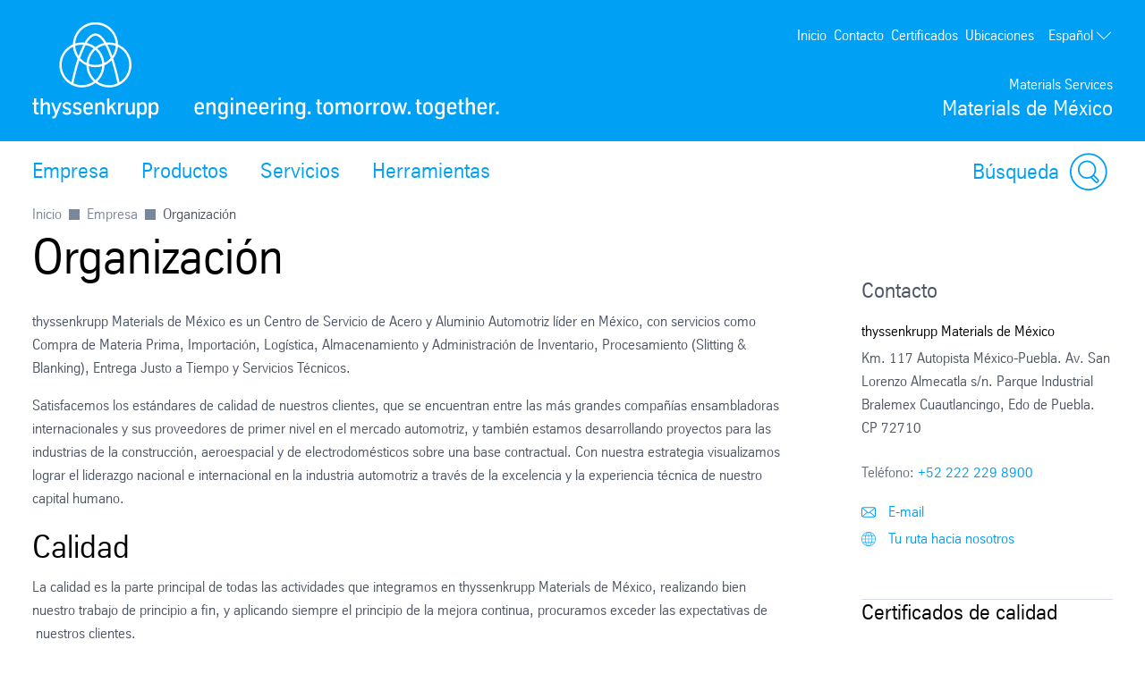

--- FILE ---
content_type: text/html; charset=utf-8
request_url: https://www.thyssenkrupp-materials.mx/es/empresa/organizacion
body_size: 31936
content:
<!DOCTYPE html><html lang="es" data-beasties-container><head>
		
	<meta name="viewport" content="width=device-width, initial-scale=1"><meta name="google-site-verification" content="BmK2NCMOE6MfJ5bmgq9qXMhprMdKQYvNmshPrhd_Jg4"><meta name="msvalidate.01" content="F9BCC0BEA84766E31FD78F78C539F125"><meta content="763930663648504" property="fb:app_id"><meta name="robots" content="index, follow"><meta content="Organización de thyssenkrupp Materials de México" name="description"><meta property="og:title" content="Organización"><meta property="og:type" content="website"><meta content="Organización de thyssenkrupp Materials de México" property="og:description"><title>Organización</title><script src="https://ucpcdn.thyssenkrupp.com/r/internet/polyfills.5_3_4-82551901614_202601271340.js" type="module"></script><script src="https://ucpcdn.thyssenkrupp.com/r/internet/main.5_3_4-82551901614_202601271340.js" type="module"></script><link href="https://ucpcdn.thyssenkrupp.com/r/internet/styles.5_3_4-82551901614_202601271340.css" rel="stylesheet"><base href="/"><link rel="canonical" href="https://www.thyssenkrupp-materials.mx/es/empresa/organizacion"><style ng-app-id="main">.main__content[_ngcontent-main-c1503154588]{margin-bottom:8rem}.header-image[_ngcontent-main-c1503154588]{position:relative;height:29.5rem;margin-bottom:3.6rem}.header-image[_ngcontent-main-c1503154588]   img[_ngcontent-main-c1503154588]{object-fit:cover;max-width:none;height:100%;width:100%}.headline-container[_ngcontent-main-c1503154588]{margin:2.4rem auto}.page-title[_ngcontent-main-c1503154588]{margin-bottom:2.4rem!important}.page-title[_ngcontent-main-c1503154588]     h2, .page-title[_ngcontent-main-c1503154588]     h3, .page-title[_ngcontent-main-c1503154588]     p{display:inline;font-size:1em;line-height:inherit}@media (max-width: 31.1875em){.main__content[_ngcontent-main-c1503154588]   .page-title[_ngcontent-main-c1503154588]:last-child{margin-bottom:-8.1rem}}.stage[_ngcontent-main-c1503154588]    >*, .main__content[_ngcontent-main-c1503154588]    >*, .bottom[_ngcontent-main-c1503154588]    >*{box-sizing:border-box;display:block;width:100%;--spacing-component-before-sm: 3.6rem;--spacing-component-before-md: 5.6rem;--spacing-component-before-lg: 8rem;--spacing-component-before: var(--spacing-component-before-sm);--spacing-component-after: var(--spacing-component-after-sm, 0);margin-top:var(--spacing-component-before);margin-bottom:var(--spacing-component-after)}@media (min-width: 30em){.stage[_ngcontent-main-c1503154588]    >*, .main__content[_ngcontent-main-c1503154588]    >*, .bottom[_ngcontent-main-c1503154588]    >*{--spacing-component-before: var(--spacing-component-before-md);--spacing-component-after: var(--spacing-component-after-md, 0)}}@media (min-width: 62em){.stage[_ngcontent-main-c1503154588]    >*, .main__content[_ngcontent-main-c1503154588]    >*, .bottom[_ngcontent-main-c1503154588]    >*{--spacing-component-before: var(--spacing-component-before-md);--spacing-component-after: var(--spacing-component-after-md, 0)}}@media (min-width: 48em){.stage[_ngcontent-main-c1503154588]    >*, .main__content[_ngcontent-main-c1503154588]    >*, .bottom[_ngcontent-main-c1503154588]    >*{--spacing-component-before: var(--spacing-component-before-lg);--spacing-component-after: var(--spacing-component-after-lg, 0)}}.stage[_ngcontent-main-c1503154588]    >*.spacing-before-none, .main__content[_ngcontent-main-c1503154588]    >*.spacing-before-none, .bottom[_ngcontent-main-c1503154588]    >*.spacing-before-none{--spacing-component-before-sm: 0;--spacing-component-before-md: 0;--spacing-component-before-lg: 0}:is(basic-layout-section[_ngcontent-main-c1503154588]   .editorial-components-container[_ngcontent-main-c1503154588], .th-intranet[_ngcontent-main-c1503154588])    >*:first-child, :is(basic-layout-section[_ngcontent-main-c1503154588]   .editorial-components-container[_ngcontent-main-c1503154588], .th-intranet[_ngcontent-main-c1503154588])    >lazy-container:first-child>*:first-child{--spacing-component-before-sm: 0;--spacing-component-before-md: 0;--spacing-component-before-lg: 0}.stage[_ngcontent-main-c1503154588]    >*.spacing-after-none, .main__content[_ngcontent-main-c1503154588]    >*.spacing-after-none, .bottom[_ngcontent-main-c1503154588]    >*.spacing-after-none{--spacing-component-after-sm: 0;--spacing-component-after-md: 0;--spacing-component-after-lg: 0}.stage[_ngcontent-main-c1503154588]    >*.spacing-before-small, .main__content[_ngcontent-main-c1503154588]    >*.spacing-before-small, .bottom[_ngcontent-main-c1503154588]    >*.spacing-before-small{--spacing-component-before-sm: 1.6rem;--spacing-component-before-md: 2.4rem;--spacing-component-before-lg: 3.6rem}.stage[_ngcontent-main-c1503154588]    >*.spacing-after-small, .main__content[_ngcontent-main-c1503154588]    >*.spacing-after-small, .bottom[_ngcontent-main-c1503154588]    >*.spacing-after-small{--spacing-component-after-sm: 1.6rem;--spacing-component-after-md: 2.4rem;--spacing-component-after-lg: 3.6rem}.stage[_ngcontent-main-c1503154588]    >*.spacing-before-medium, .main__content[_ngcontent-main-c1503154588]    >*.spacing-before-medium, .bottom[_ngcontent-main-c1503154588]    >*.spacing-before-medium{--spacing-component-before-sm: 3.6rem;--spacing-component-before-md: 5.6rem;--spacing-component-before-lg: 8rem}.stage[_ngcontent-main-c1503154588]    >*.spacing-after-medium, .main__content[_ngcontent-main-c1503154588]    >*.spacing-after-medium, .bottom[_ngcontent-main-c1503154588]    >*.spacing-after-medium{--spacing-component-after-sm: 3.6rem;--spacing-component-after-md: 5.6rem;--spacing-component-after-lg: 8rem}.stage[_ngcontent-main-c1503154588]    >*.spacing-before-large, .main__content[_ngcontent-main-c1503154588]    >*.spacing-before-large, .bottom[_ngcontent-main-c1503154588]    >*.spacing-before-large{--spacing-component-before-sm: 5.6rem;--spacing-component-before-md: 8rem;--spacing-component-before-lg: 12rem}.stage[_ngcontent-main-c1503154588]    >*.spacing-after-large, .main__content[_ngcontent-main-c1503154588]    >*.spacing-after-large, .bottom[_ngcontent-main-c1503154588]    >*.spacing-after-large{--spacing-component-after-sm: 5.6rem;--spacing-component-after-md: 8rem;--spacing-component-after-lg: 12rem}.stage[_ngcontent-main-c1503154588]    >*.no-margin, .main__content[_ngcontent-main-c1503154588]    >*.no-margin, .bottom[_ngcontent-main-c1503154588]    >*.no-margin{margin-top:0;margin-bottom:0}.stage[_ngcontent-main-c1503154588]:empty{margin:0}.stage.content-above[_ngcontent-main-c1503154588]:empty{margin-top:3.6rem}.stage[_ngcontent-main-c1503154588] + .main[_ngcontent-main-c1503154588]{margin-top:5.6rem}.main__sidebar[_ngcontent-main-c1503154588]    >h2{font-size:2.4rem;line-height:3.3rem;font-weight:400}</style><style ng-app-id="main">[_nghost-main-c309793269]{display:block;min-height:0;min-width:0;box-sizing:border-box;width:100%;display:grid;grid-template-columns:minmax(var(--horizontal-site-padding),1fr) minmax(0,134.4rem) minmax(var(--horizontal-site-padding),1fr);margin-left:0!important;margin-right:0!important;max-width:none!important}[_nghost-main-c309793269]    >*, [_nghost-main-c309793269]    >lazy-container>*{min-width:0}.content[_ngcontent-main-c309793269]{grid-column:2/span 1}.content.editorial-content[_ngcontent-main-c309793269]    >*, .content.editorial-content[_ngcontent-main-c309793269]    >lazy-container>*{box-sizing:border-box;display:block;width:100%;--spacing-component-before-sm: 3.6rem;--spacing-component-before-md: 5.6rem;--spacing-component-before-lg: 8rem;--spacing-component-before: var(--spacing-component-before-sm);--spacing-component-after: var(--spacing-component-after-sm, 0);margin-top:var(--spacing-component-before);margin-bottom:var(--spacing-component-after)}@media (min-width: 30em){.content.editorial-content[_ngcontent-main-c309793269]    >*, .content.editorial-content[_ngcontent-main-c309793269]    >lazy-container>*{--spacing-component-before: var(--spacing-component-before-md);--spacing-component-after: var(--spacing-component-after-md, 0)}}@media (min-width: 62em){.content.editorial-content[_ngcontent-main-c309793269]    >*, .content.editorial-content[_ngcontent-main-c309793269]    >lazy-container>*{--spacing-component-before: var(--spacing-component-before-md);--spacing-component-after: var(--spacing-component-after-md, 0)}}@media (min-width: 48em){.content.editorial-content[_ngcontent-main-c309793269]    >*, .content.editorial-content[_ngcontent-main-c309793269]    >lazy-container>*{--spacing-component-before: var(--spacing-component-before-lg);--spacing-component-after: var(--spacing-component-after-lg, 0)}}.content.editorial-content[_ngcontent-main-c309793269]    >*.spacing-before-none, .content.editorial-content[_ngcontent-main-c309793269]    >lazy-container>*.spacing-before-none{--spacing-component-before-sm: 0;--spacing-component-before-md: 0;--spacing-component-before-lg: 0}.content.editorial-content[_ngcontent-main-c309793269]    >*.spacing-after-none, .content.editorial-content[_ngcontent-main-c309793269]    >lazy-container>*.spacing-after-none{--spacing-component-after-sm: 0;--spacing-component-after-md: 0;--spacing-component-after-lg: 0}.content.editorial-content[_ngcontent-main-c309793269]    >*.spacing-before-small, .content.editorial-content[_ngcontent-main-c309793269]    >lazy-container>*.spacing-before-small{--spacing-component-before-sm: 1.6rem;--spacing-component-before-md: 2.4rem;--spacing-component-before-lg: 3.6rem}.content.editorial-content[_ngcontent-main-c309793269]    >*.spacing-after-small, .content.editorial-content[_ngcontent-main-c309793269]    >lazy-container>*.spacing-after-small{--spacing-component-after-sm: 1.6rem;--spacing-component-after-md: 2.4rem;--spacing-component-after-lg: 3.6rem}.content.editorial-content[_ngcontent-main-c309793269]    >*.spacing-before-medium, .content.editorial-content[_ngcontent-main-c309793269]    >lazy-container>*.spacing-before-medium{--spacing-component-before-sm: 3.6rem;--spacing-component-before-md: 5.6rem;--spacing-component-before-lg: 8rem}.content.editorial-content[_ngcontent-main-c309793269]    >*.spacing-after-medium, .content.editorial-content[_ngcontent-main-c309793269]    >lazy-container>*.spacing-after-medium{--spacing-component-after-sm: 3.6rem;--spacing-component-after-md: 5.6rem;--spacing-component-after-lg: 8rem}.content.editorial-content[_ngcontent-main-c309793269]    >*.spacing-before-large, .content.editorial-content[_ngcontent-main-c309793269]    >lazy-container>*.spacing-before-large{--spacing-component-before-sm: 5.6rem;--spacing-component-before-md: 8rem;--spacing-component-before-lg: 12rem}.content.editorial-content[_ngcontent-main-c309793269]    >*.spacing-after-large, .content.editorial-content[_ngcontent-main-c309793269]    >lazy-container>*.spacing-after-large{--spacing-component-after-sm: 5.6rem;--spacing-component-after-md: 8rem;--spacing-component-after-lg: 12rem}.content.editorial-content[_ngcontent-main-c309793269]    >*.no-margin, .content.editorial-content[_ngcontent-main-c309793269]    >lazy-container>*.no-margin{margin-top:0;margin-bottom:0}.sidebar.editorial-content[_ngcontent-main-c309793269]    >*, .sidebar.editorial-content[_ngcontent-main-c309793269]    >lazy-container>*{box-sizing:border-box;display:block;width:100%;--spacing-component-before-sm: 5.6rem;--spacing-component-before-md: 5.6rem;--spacing-component-before-lg: 5.6rem;--spacing-component-before: var(--spacing-component-before-sm);--spacing-component-after: var(--spacing-component-after-sm, 0);margin-top:var(--spacing-component-before);margin-bottom:var(--spacing-component-after)}@media (min-width: 30em){.sidebar.editorial-content[_ngcontent-main-c309793269]    >*, .sidebar.editorial-content[_ngcontent-main-c309793269]    >lazy-container>*{--spacing-component-before: var(--spacing-component-before-md);--spacing-component-after: var(--spacing-component-after-md, 0)}}@media (min-width: 62em){.sidebar.editorial-content[_ngcontent-main-c309793269]    >*, .sidebar.editorial-content[_ngcontent-main-c309793269]    >lazy-container>*{--spacing-component-before: var(--spacing-component-before-md);--spacing-component-after: var(--spacing-component-after-md, 0)}}@media (min-width: 48em){.sidebar.editorial-content[_ngcontent-main-c309793269]    >*, .sidebar.editorial-content[_ngcontent-main-c309793269]    >lazy-container>*{--spacing-component-before: var(--spacing-component-before-lg);--spacing-component-after: var(--spacing-component-after-lg, 0)}}.sidebar.editorial-content[_ngcontent-main-c309793269]    >*.spacing-before-none, .sidebar.editorial-content[_ngcontent-main-c309793269]    >lazy-container>*.spacing-before-none{--spacing-component-before-sm: 0;--spacing-component-before-md: 0;--spacing-component-before-lg: 0}:is(basic-layout-section[_ngcontent-main-c309793269]   .editorial-components-container[_ngcontent-main-c309793269], .th-intranet[_ngcontent-main-c309793269])    >*:first-child, :is(basic-layout-section[_ngcontent-main-c309793269]   .editorial-components-container[_ngcontent-main-c309793269], .th-intranet[_ngcontent-main-c309793269])    >lazy-container:first-child>*:first-child{--spacing-component-before-sm: 0;--spacing-component-before-md: 0;--spacing-component-before-lg: 0}.sidebar.editorial-content[_ngcontent-main-c309793269]    >*.spacing-after-none, .sidebar.editorial-content[_ngcontent-main-c309793269]    >lazy-container>*.spacing-after-none{--spacing-component-after-sm: 0;--spacing-component-after-md: 0;--spacing-component-after-lg: 0}.sidebar.editorial-content[_ngcontent-main-c309793269]    >*.spacing-before-small, .sidebar.editorial-content[_ngcontent-main-c309793269]    >lazy-container>*.spacing-before-small{--spacing-component-before-sm: 2.4rem;--spacing-component-before-md: 2.4rem;--spacing-component-before-lg: 2.4rem}.sidebar.editorial-content[_ngcontent-main-c309793269]    >*.spacing-after-small, .sidebar.editorial-content[_ngcontent-main-c309793269]    >lazy-container>*.spacing-after-small{--spacing-component-after-sm: 2.4rem;--spacing-component-after-md: 2.4rem;--spacing-component-after-lg: 2.4rem}.sidebar.editorial-content[_ngcontent-main-c309793269]    >*.spacing-before-medium, .sidebar.editorial-content[_ngcontent-main-c309793269]    >lazy-container>*.spacing-before-medium{--spacing-component-before-sm: 5.6rem;--spacing-component-before-md: 5.6rem;--spacing-component-before-lg: 5.6rem}.sidebar.editorial-content[_ngcontent-main-c309793269]    >*.spacing-after-medium, .sidebar.editorial-content[_ngcontent-main-c309793269]    >lazy-container>*.spacing-after-medium{--spacing-component-after-sm: 5.6rem;--spacing-component-after-md: 5.6rem;--spacing-component-after-lg: 5.6rem}.sidebar.editorial-content[_ngcontent-main-c309793269]    >*.spacing-before-large, .sidebar.editorial-content[_ngcontent-main-c309793269]    >lazy-container>*.spacing-before-large{--spacing-component-before-sm: 8rem;--spacing-component-before-md: 8rem;--spacing-component-before-lg: 8rem}.sidebar.editorial-content[_ngcontent-main-c309793269]    >*.spacing-after-large, .sidebar.editorial-content[_ngcontent-main-c309793269]    >lazy-container>*.spacing-after-large{--spacing-component-after-sm: 8rem;--spacing-component-after-md: 8rem;--spacing-component-after-lg: 8rem}.sidebar.editorial-content[_ngcontent-main-c309793269]    >*.no-margin, .sidebar.editorial-content[_ngcontent-main-c309793269]    >lazy-container>*.no-margin{margin-top:0;margin-bottom:0}.full-width[_nghost-main-c309793269]{display:block}.full-width[_nghost-main-c309793269]   .content[_ngcontent-main-c309793269]{min-height:0;min-width:0;box-sizing:border-box;width:100%;display:grid;grid-template-columns:minmax(var(--horizontal-site-padding),1fr) minmax(0,134.4rem) minmax(var(--horizontal-site-padding),1fr);margin-left:0!important;margin-right:0!important;max-width:none!important}.full-width[_nghost-main-c309793269]   .content[_ngcontent-main-c309793269]    >*, .full-width[_nghost-main-c309793269]   .content[_ngcontent-main-c309793269]    >lazy-container>*{min-width:0}.full-width[_nghost-main-c309793269]   .content[_ngcontent-main-c309793269]    >*, .full-width[_nghost-main-c309793269]   .content[_ngcontent-main-c309793269]    >lazy-container>*{grid-column:1/span 3}.full-width[_nghost-main-c309793269]   .content[_ngcontent-main-c309793269]    >*.l-content-column{grid-column:2/span 1}.with-sidebar[_nghost-main-c309793269]   .content-container[_ngcontent-main-c309793269]{grid-column:2/span 1}@media (min-width: 62em){.with-sidebar.sidebar-right[_nghost-main-c309793269]   .content-container[_ngcontent-main-c309793269]{min-height:0;min-width:0;box-sizing:border-box;display:grid;width:100%;grid-template-columns:3fr clamp(3.6rem,7%,12rem) 1fr}.with-sidebar.sidebar-right[_nghost-main-c309793269]   .content-container[_ngcontent-main-c309793269]    >*, .with-sidebar.sidebar-right[_nghost-main-c309793269]   .content-container[_ngcontent-main-c309793269]    >lazy-container>*{min-width:0}}@media print{.with-sidebar.sidebar-right[_nghost-main-c309793269]   .content-container[_ngcontent-main-c309793269]{display:block}}.with-sidebar.sidebar-right[_nghost-main-c309793269]   .content[_ngcontent-main-c309793269]{grid-column:1/span 1}.with-sidebar.sidebar-right[_nghost-main-c309793269]   .sidebar[_ngcontent-main-c309793269]{grid-column:3/span 1}@media (min-width: 62em){.with-sidebar.sidebar-left[_nghost-main-c309793269]   .content-container[_ngcontent-main-c309793269]{min-height:0;min-width:0;box-sizing:border-box;display:grid;width:100%;grid-template-columns:1fr clamp(3.6rem,7%,12rem) 3fr}.with-sidebar.sidebar-left[_nghost-main-c309793269]   .content-container[_ngcontent-main-c309793269]    >*, .with-sidebar.sidebar-left[_nghost-main-c309793269]   .content-container[_ngcontent-main-c309793269]    >lazy-container>*{min-width:0}}@media print{.with-sidebar.sidebar-left[_nghost-main-c309793269]   .content-container[_ngcontent-main-c309793269]{display:block}}.with-sidebar.sidebar-left[_nghost-main-c309793269]   .content[_ngcontent-main-c309793269]{grid-column:3/span 1}.with-sidebar.sidebar-left[_nghost-main-c309793269]   .sidebar[_ngcontent-main-c309793269]{grid-row:1;grid-column:1/span 1}.custom-height[_nghost-main-c309793269], .custom-height   [_nghost-main-c309793269]{display:grid!important;grid-template-columns:1fr}.custom-height[_nghost-main-c309793269]   .content[_ngcontent-main-c309793269], .custom-height   [_nghost-main-c309793269]   .content[_ngcontent-main-c309793269]{grid-column:initial!important}.custom-height[_nghost-main-c309793269]   .content[_ngcontent-main-c309793269], .custom-height   [_nghost-main-c309793269]   .content[_ngcontent-main-c309793269], .custom-height[_nghost-main-c309793269]   .sidebar[_ngcontent-main-c309793269], .custom-height   [_nghost-main-c309793269]   .sidebar[_ngcontent-main-c309793269]{display:grid;align-content:var(--ucp-basic-layout-section-align-main, start)}.custom-height[_nghost-main-c309793269]   .content[_ngcontent-main-c309793269]    >*, .custom-height   [_nghost-main-c309793269]   .content[_ngcontent-main-c309793269]    >*, .custom-height[_nghost-main-c309793269]   .content[_ngcontent-main-c309793269]    >lazy-container>*, .custom-height   [_nghost-main-c309793269]   .content[_ngcontent-main-c309793269]    >lazy-container>*, .custom-height[_nghost-main-c309793269]   .sidebar[_ngcontent-main-c309793269]    >*, .custom-height   [_nghost-main-c309793269]   .sidebar[_ngcontent-main-c309793269]    >*, .custom-height[_nghost-main-c309793269]   .sidebar[_ngcontent-main-c309793269]    >lazy-container>*, .custom-height   [_nghost-main-c309793269]   .sidebar[_ngcontent-main-c309793269]    >lazy-container>*{min-width:0}.custom-height[_nghost-main-c309793269]   .content[_ngcontent-main-c309793269], .custom-height   [_nghost-main-c309793269]   .content[_ngcontent-main-c309793269]{align-content:var(--ucp-basic-layout-section-align-main, start)}.custom-height[_nghost-main-c309793269]   .sidebar[_ngcontent-main-c309793269], .custom-height   [_nghost-main-c309793269]   .sidebar[_ngcontent-main-c309793269]{align-content:var(--ucp-basic-layout-section-align-sidebar, start)}</style><style ng-app-id="main">[_nghost-main-c2366007670]   .scroll-to-top[_ngcontent-main-c2366007670]{margin:0 auto;max-width:134.4rem}@media print{[_nghost-main-c2366007670]   .scroll-to-top[_ngcontent-main-c2366007670]{display:none}}[_nghost-main-c2366007670]   .scroll-to-top[_ngcontent-main-c2366007670]   a[_ngcontent-main-c2366007670], [_nghost-main-c2366007670]   .scroll-to-top[_ngcontent-main-c2366007670]   button[_ngcontent-main-c2366007670]{font-size:1em;line-height:1.625em;clear:both;color:#626f81;cursor:pointer;float:right;margin:24px 0;text-decoration:none}[_nghost-main-c2366007670]   .scroll-to-top[_ngcontent-main-c2366007670]   .scroll-to-top__button[_ngcontent-main-c2366007670]:focus-visible{outline:2px solid #000000;border-radius:.4rem;text-decoration:underline}.scroll-to-top[_ngcontent-main-c2366007670]:before, .scroll-to-top[_ngcontent-main-c2366007670]:after{content:"";display:table}.scroll-to-top[_ngcontent-main-c2366007670]:before, .scroll-to-top[_ngcontent-main-c2366007670]:after{content:" ";display:table}.scroll-to-top[_ngcontent-main-c2366007670]:after{clear:both}@media screen and (max-width: 900px){.scroll-to-top[_ngcontent-main-c2366007670]{padding:0 25px}}@media screen and (max-width: 767px){.scroll-to-top[_ngcontent-main-c2366007670]{padding:0 17px}}@media screen and (max-width: 499px){.scroll-to-top[_ngcontent-main-c2366007670]   a[_ngcontent-main-c2366007670], .scroll-to-top[_ngcontent-main-c2366007670]   button[_ngcontent-main-c2366007670]{font-size:1.125em;line-height:1.44444444em}}.scroll-to-top[_ngcontent-main-c2366007670]   a[_ngcontent-main-c2366007670]:after, .scroll-to-top[_ngcontent-main-c2366007670]   button[_ngcontent-main-c2366007670]:after{speak:none;font-style:normal;font-weight:400;font-variant:normal;text-transform:none;text-decoration:underline;line-height:1;-webkit-font-smoothing:antialiased;-moz-osx-font-smoothing:grayscale}.scroll-to-top[_ngcontent-main-c2366007670]   a[_ngcontent-main-c2366007670]:after, .scroll-to-top[_ngcontent-main-c2366007670]   a[_ngcontent-main-c2366007670]:hover:after, .scroll-to-top[_ngcontent-main-c2366007670]   button[_ngcontent-main-c2366007670]:after, .scroll-to-top[_ngcontent-main-c2366007670]   button[_ngcontent-main-c2366007670]:hover:after{text-decoration:none}.scroll-to-top__icon[_ngcontent-main-c2366007670]{width:1.6rem;height:1rem;fill:#626f81}.scroll-to-top[_ngcontent-main-c2366007670]   a[_ngcontent-main-c2366007670]:hover, .scroll-to-top[_ngcontent-main-c2366007670]   a[_ngcontent-main-c2366007670]:active, .scroll-to-top[_ngcontent-main-c2366007670]   button[_ngcontent-main-c2366007670]:hover, .scroll-to-top[_ngcontent-main-c2366007670]   button[_ngcontent-main-c2366007670]:active{text-decoration:underline}.scroll-to-top[_ngcontent-main-c2366007670]   a[_ngcontent-main-c2366007670]:after, .scroll-to-top[_ngcontent-main-c2366007670]   button[_ngcontent-main-c2366007670]:after{margin-left:7.104px}</style><style ng-app-id="main">[id=footer]{background-color:var(--ucp-color-footer-background, var(--ucp-color-brand-primary, #00a0f5));padding-bottom:40px}@media print{[id=footer]{display:none}}@media (max-width: 31.1875em){[id=footer]{padding-bottom:5.6rem}}[id=footer] a{color:#fff}[id=footer] .footer-content{padding-left:var(--horizontal-site-padding, 1.6rem);padding-right:var(--horizontal-site-padding, 1.6rem);display:block;box-sizing:border-box;max-width:134.4rem;margin-left:auto;margin-right:auto;position:relative;padding-top:2.4rem}[id=footer] .footer-content:after{content:"";display:table;clear:both}@media (min-width: 84em){[id=footer] .footer-content{margin-left:var(--horizontal-site-padding, 1.6rem);margin-right:var(--horizontal-site-padding, 1.6rem);padding-left:0;padding-right:0}}@media (min-width: 88.5em){[id=footer] .footer-content{margin-left:auto;margin-right:auto}}@media (max-width: 31.1875em){[id=footer] .footer-content{padding-top:3.6rem}}@media (max-width: 31.1875em){[id=footer] .footer-content .footer-menu{border-top:1px solid #ffffff;border-bottom:1px solid #ffffff}}[id=footer] .footer-content .footer-menu .headline{display:flex;flex-direction:row;margin-top:0;margin-left:.4rem}@media (max-width: 31.1875em){[id=footer] .footer-content .footer-menu .headline{position:relative;margin:16px 0;align-items:center}[id=footer] .footer-content .footer-menu .headline.dropdownArrow{cursor:pointer;z-index:5}[id=footer] .footer-content .footer-menu .headline.dropdownArrow:before{position:absolute;color:#fff;font-size:1.6rem;z-index:5;right:1.6rem;top:0;margin-top:-.8rem}}[id=footer] .footer-content .footer-menu .brand-wrapper{display:flex;flex-direction:column}[id=footer] .footer-content .footer-menu .arrow{fill:#fff;width:2.2rem;height:2.2rem;order:1;margin-left:auto;display:none}[id=footer] .footer-content .footer-menu .dropdownArrow .arrow{display:block}[id=footer] .footer-content .footer-menu .headline.is-open .arrow{transform:rotate(180deg)}[id=footer] .footer-content .headline .brand-name,[id=footer] .footer-content .social .headline{color:#fff;display:block;font-size:2.4rem;line-height:3.3rem;font-weight:400;margin:0 0 2.4rem;outline:0}@media (max-width: 31.1875em){[id=footer] .footer-content .headline .brand-name{margin-bottom:0}}[id=footer] .footer-content .headline .roof-line{font-size:1.6rem;line-height:2.6rem;color:#fff;display:block;margin:0}@media (max-width: 31.1875em){[id=footer] .footer-content .headline .roof-line{font-size:16px;padding-right:38px}}[id=footer] .footer-content .headline+.block{margin-left:0}[id=footer] .footer-content .footer-menu{float:left;width:75.7%}[id=footer] .footer-content .footer-menu:after{content:"";display:table;clear:both}@media (max-width: 68.6875em){[id=footer] .footer-content .footer-menu{width:46.15%}}@media (max-width: 31.1875em){[id=footer] .footer-content .footer-menu{float:none;padding:0 1.6rem;width:auto}}[id=footer] .footer-content .footer-menu .footer-menu-content{height:auto;overflow:hidden;margin-top:-1.6rem;padding-bottom:1.6rem}[id=footer] .footer-content .footer-menu .footer-menu-content.showMenu .block{display:none}@media (max-width: 31.1875em){[id=footer] .footer-content .footer-menu .headline.ui-accordion-header{color:#fff;cursor:pointer;margin-bottom:.143em;position:relative}[id=footer] .footer-content .footer-menu .headline.ui-accordion-header:before{font-size:1.5em;margin-top:-12px;position:absolute;right:0;top:50%}.no-js [id=footer] .footer-content .footer-menu .headline.ui-accordion-header:before{display:none}}[id=footer] .footer-content .footer-menu>div{display:flex}@media (max-width: 68.6875em){[id=footer] .footer-content .footer-menu>div{display:block}}[id=footer] .footer-content .social{float:right;margin-right:0;min-width:220px;width:21%}@media (max-width: 47.9375em){[id=footer] .footer-content .social{float:right;margin-left:4%;width:48%}}@media (max-width: 31.1875em){[id=footer] .footer-content .social{float:none;margin-left:0;margin-top:3.6rem;text-align:center;width:auto}}[id=footer] .footer-content .social .headline{margin-bottom:1.6rem;margin-top:2.4rem}[id=footer] .footer-content .social .infolabel{color:#fff;margin:0 0 1.6rem}@media (max-width: 31.1875em){[id=footer] .footer-content .social .infolabel{font-size:1.8rem;line-height:2.6rem}}[id=footer] .footer-content .social .block{width:auto}@media (max-width: 68.6875em){[id=footer] .footer-content .social .block{float:none}}@media (max-width: 47.9375em){[id=footer] .footer-content .social .block{float:none}}[id=footer] .footer-content>.ui-accordion{border-top:1px solid #ffffff;border-bottom:1px solid #ffffff;padding-top:10px;padding-bottom:10px}[id=footer] .block{box-sizing:border-box;padding-left:40px;width:33.4%}[id=footer] .block:first-child{padding-left:0;margin-left:.4rem}@media (max-width: 68.6875em){[id=footer] .block{display:inline-block;float:none;padding:0;width:100%}}[id=footer] .block .icons{display:inline-block}[id=footer] .block .icons .social-item{float:left;margin-bottom:.8rem;margin-right:1.6rem}[id=footer] .block .icons .social-item:nth-child(4n+4){margin:0}[id=footer] .block .icons .social-item:nth-child(4n+5){clear:both}[id=footer] .block ul{list-style-type:none}@media (max-width: 47.9375em){[id=footer] .block ul{margin-bottom:0}}[id=footer] .block li a{color:#fff;display:block;text-decoration:none}@media (max-width: 31.1875em){[id=footer] .block li a{font-size:1.8rem;line-height:2.6rem;padding:8px 0}}[id=footer] .block li a:hover,[id=footer] .block li a:active,[id=footer] .block li a:focus{text-decoration:underline}[id=footer] .block li:first-child a{border-top:0 none}@media (max-width: 68.6875em){[id=footer] .block:first-child li:first-child a{border-top:none}}[id=metainfo]{padding-left:var(--horizontal-site-padding, 1.6rem);padding-right:var(--horizontal-site-padding, 1.6rem);display:block;box-sizing:border-box;max-width:134.4rem;margin-left:auto;margin-right:auto;padding:1.6rem 0;background-color:#fff}[id=metainfo]:after{content:"";display:table;clear:both}@media (min-width: 84em){[id=metainfo]{margin-left:var(--horizontal-site-padding, 1.6rem);margin-right:var(--horizontal-site-padding, 1.6rem);padding-left:0;padding-right:0}}@media (min-width: 88.5em){[id=metainfo]{margin-left:auto;margin-right:auto}}@media print{[id=metainfo]{display:none}}@media (max-width: 56.1875em){[id=metainfo]{padding:2.4rem 0}}[id=metainfo] .metainfo-content{font-size:1.6rem;line-height:2.6rem;max-width:134.4rem;margin:0 auto;position:relative}[id=metainfo] .copyright{color:#4b5564;float:left}[id=metainfo] .copyright:after{content:"";display:table;clear:both}@media (max-width: 56.1875em){[id=metainfo] .copyright{float:none;text-align:center}}@media (max-width: 31.1875em){[id=metainfo] .copyright{display:block;float:none;margin-bottom:0}}[id=metainfo] .info{float:right}[id=metainfo] .info:after{content:"";display:table;clear:both}@media (max-width: 56.1875em){[id=metainfo] .info{float:none;text-align:center}}[id=metainfo] .links{float:left;list-style:none}[id=metainfo] .links:after{content:"";display:table;clear:both}@media (max-width: 91em){[id=metainfo] .links{clear:both}}@media (max-width: 56.1875em){[id=metainfo] .links{display:block;float:none}}[id=metainfo] .links li{float:left;padding-left:1.6rem}[id=metainfo] .links li:first-child{padding-left:0}@media (max-width: 56.1875em){[id=metainfo] .links li{float:none;padding:0}}[id=metainfo] .links li .share{display:flex;align-items:center}[id=metainfo] .links li .share:hover span{text-decoration:underline}[id=metainfo] .links li .share:focus-visible{outline:2px solid #000000;border-radius:.4rem}[id=metainfo] .links li .share:focus-visible span{text-decoration:underline}@media (max-width: 56.1875em){[id=metainfo] .links li .share{text-align:center;white-space:nowrap;display:inline-block}}.no-js [id=metainfo] .links li .share{display:none}[id=metainfo] .links li .share:hover a,[id=metainfo] .links li .share:focus a,[id=metainfo] .links li .share:active a{text-decoration:underline}[id=metainfo] .links li .share>a,[id=metainfo] .links li .share>span{color:var(--ucp-color-copy-links, var(--ucp-color-brand-primary, #00a0f5));cursor:pointer;float:left;position:relative;z-index:6;text-decoration:none}@media (max-width: 56.1875em){[id=metainfo] .links li .share>a,[id=metainfo] .links li .share>span{float:none;padding-right:0}}[id=metainfo] .links li .share .share-button-icon{vertical-align:center;width:2.4rem;height:2.4rem;fill:var(--ucp-color-copy-links, var(--ucp-color-brand-primary, #00a0f5));margin-left:.8rem}[id=metainfo] .links li .share .icons{color:var(--ucp-color-copy-links, var(--ucp-color-brand-primary, #00a0f5));margin-left:-30px;position:relative;top:5px;z-index:5}@media (max-width: 56.1875em){[id=metainfo] .links li .share .icons{display:block;margin:auto;padding:0;z-index:7}}[id=metainfo] .links li:before{content:"|";color:#626f81;float:left;margin-right:1.6rem}@media (max-width: 56.1875em){[id=metainfo] .links li:before{display:none}}[id=metainfo] .links li:first-child:before{display:none}[id=metainfo] .links li a{color:var(--ucp-color-copy-links, var(--ucp-color-brand-primary, #00a0f5));text-decoration:none}[id=metainfo] .links li a:hover,[id=metainfo] .links li a:active,[id=metainfo] .links li a:focus{text-decoration:underline}[id=metainfo] .icons{color:var(--ucp-color-brand-secondary, #003c7d);cursor:pointer;float:left;font-size:22px;height:25px;margin:-5px 0 0;padding:0 0 0 10px;position:relative;width:25px}@media tablet-landscape{[id=metainfo] .icons{float:none}}[id=metainfo] .icons .icon-share-dropdown{visibility:hidden;opacity:0;transition:opacity .3s ease-in-out,visibility .3s ease-in-out}[id=metainfo] .icons .icon-share-dropdown.is-open{visibility:visible;opacity:1}@media (max-width: 56.1875em){[id=metainfo] .icons .icon-share-dropdown.is-open{left:100%;width:5.8rem}}[id=metainfo] .icons>div{box-sizing:border-box;background-color:#fff;border:1px solid var(--ucp-color-brand-primary, #00a0f5);padding:.8rem;white-space:nowrap;bottom:50px;display:block;position:absolute;right:0;z-index:50}@media (max-width: 31.1875em){[id=metainfo] .icons>div{margin-right:-29px;right:50%}}[id=metainfo] .icons .icon{position:relative;display:block;float:none;font-size:0;height:42px;margin-top:.8rem;text-decoration:none;text-align:center;width:42px}[id=metainfo] .icons .icon a{display:block;position:absolute;inset:0;text-indent:120%;overflow:hidden;white-space:nowrap}[id=metainfo] .icons .icon:first-child{margin-top:0}[id=metainfo] .icons .icon.facebook{background:url(https://ucpcdn.thyssenkrupp.com/img/layout/icon_facebook_pos.svg)}[id=metainfo] .icons .icon.twitter{background:url(https://ucpcdn.thyssenkrupp.com/img/layout/icon_twitter_pos.svg)}[id=metainfo] .icons .icon.mail{background:url(https://ucpcdn.thyssenkrupp.com/img/layout/icon_mail_pos.svg)}[id=metainfo] .icons .icon.linkedin{background:url(https://ucpcdn.thyssenkrupp.com/img/layout/icon_linkedin_pos.svg)}[id=metainfo] .icons .icon.xing{background:url(https://ucpcdn.thyssenkrupp.com/img/layout/icon_xing_pos.svg)}[id=metainfo] .icons .icon.whatsapp{background:url(https://ucpcdn.thyssenkrupp.com/img/layout/icon_whatsapp_pos.svg)}[id=metainfo] .share.active .icons>div{bottom:31px;display:block;position:absolute;z-index:50}@media (max-width: 56.1875em){[id=metainfo] .share.active .icons>div{margin-right:-29px;right:50%}}.bookmark-page{position:fixed;bottom:4rem;right:5rem;z-index:98}
</style><script id="usercentrics-cmp" src="https://web.cmp.usercentrics.eu/ui/loader.js" data-settings-id="0CLPeojItIpsMs" async></script><style ng-app-id="main">@charset "UTF-8";ucp-standard-text{box-sizing:border-box;display:block;width:100%}ucp-standard-text .big-letter>p:first-of-type:first-letter{color:var(--ucp-color-brand-primary, #00a0f5);font-size:5.25em;font-weight:700;float:left;line-height:.85;margin-left:-.12ch;margin-right:.8rem}.standard-text{color:var(--text-color, #4b5564);margin-bottom:.4rem}.standard-text.light{color:#626f81}.standard-text h1,.standard-text h2,.standard-text h3{color:#000}.standard-text h2{font-size:3.6rem;line-height:4.9rem;margin:0 0 .8rem}.standard-text h3{font-size:2.4rem;line-height:3.3rem;font-weight:400;margin:3.6rem 0 2.4rem}@media (min-width: 31.25em){.standard-text h3{margin:0 0 .8rem}}.standard-text p+h3{margin-top:2.4rem}.standard-text p{margin:0 0 2.4rem}@media (min-width: 31.25em){.standard-text p{margin:0 0 1.6rem}}.standard-text ul:not([class]),.standard-text ul.bullets{margin:0 0 2.4rem;padding:0;list-style:none}.standard-text ul:not([class]) li,.standard-text ul.bullets li{position:relative;padding-left:1.8rem}.standard-text ul:not([class]) li.ql-indent-1,.standard-text ul.bullets li.ql-indent-1{margin-left:1.8rem}.standard-text ul:not([class]) li.ql-indent-2,.standard-text ul.bullets li.ql-indent-2{margin-left:3.6rem}@media (min-width: 31.25em){.standard-text ul:not([class]),.standard-text ul.bullets{margin:0 0 1.6rem}}.standard-text ul:not([class])>li>p,.standard-text ul.bullets>li>p{margin-bottom:0}.standard-text ul:not([class])>li:before,.standard-text ul.bullets>li:before{position:absolute;display:inline-block;content:"";border-radius:50%;left:0;top:.7em;transform:translate(-50%);height:.4rem;width:.4rem;margin-left:.8rem;margin-right:.8rem;background-color:var(--ucp-color-brand-primary, #00a0f5)}.standard-text ul:not([class]) ol li p,.standard-text ul.bullets ol li p{margin-left:1.6rem}.standard-text ol:not([class]),.standard-text ol.bullets{margin:0 0 2.4rem;padding:0;list-style:none;list-style-type:decimal;padding-left:2.2rem}.standard-text ol:not([class]) li,.standard-text ol.bullets li{position:relative;padding-left:1.8rem}.standard-text ol:not([class]) li.ql-indent-1,.standard-text ol.bullets li.ql-indent-1{margin-left:1.8rem}.standard-text ol:not([class]) li.ql-indent-2,.standard-text ol.bullets li.ql-indent-2{margin-left:3.6rem}@media (min-width: 31.25em){.standard-text ol:not([class]),.standard-text ol.bullets{margin:0 0 1.6rem}}.standard-text ol:not([class])>li,.standard-text ol.bullets>li{padding-left:0}.standard-text ol:not([class])>li>p,.standard-text ol.bullets>li>p{margin-bottom:0}.standard-text ol:not([class]) ul li p,.standard-text ol.bullets ul li p{margin-left:1.6rem}.standard-text a{color:var(--ucp-color-brand-primary, #00a0f5);padding-bottom:0;text-decoration:none}.standard-text .introtext{font-size:2.4rem;line-height:3.3rem;font-weight:400;color:#626f81;margin:0 0 1.6rem}.standard-text .introtext.black{font-size:1.6rem;line-height:2.6rem;font-family:tktype,Roboto,Calibri,-apple-system,BlinkMacSystemFont,Arial,Helvetica,sans-serif;font-weight:500;color:#000}:lang(ru) .standard-text .introtext.black,:lang(bg) .standard-text .introtext.black,:lang(pl) .standard-text .introtext.black{font-family:Arial,Helvetica,Roboto,Calibri,-apple-system,BlinkMacSystemFont,sans-serif}.standard-text .quote{position:relative;margin-left:3.2rem;margin-right:1.6rem;line-height:1.66;font-size:2.4rem}.standard-text .quote>*{position:relative;display:inline;color:#fff;background-color:var(--ucp-color-brand-primary, #00a0f5);-webkit-box-decoration-break:clone;box-decoration-break:clone;box-shadow:-3.2rem -.375ex 0 0 var(--ucp-color-brand-primary, #00a0f5),-3.2rem .375ex 0 0 var(--ucp-color-brand-primary, #00a0f5),.75ex -.375ex 0 0 var(--ucp-color-brand-primary, #00a0f5),.75ex .375ex 0 0 var(--ucp-color-brand-primary, #00a0f5)}.standard-text .quote p{line-height:1.7}:lang(en) .standard-text .quote p:before,:lang(en-en) .standard-text .quote p:before{content:"\201c"}:lang(en) .standard-text .quote p:after,:lang(en-en) .standard-text .quote p:after{content:"\201d"}:lang(de) .standard-text .quote p:before,:lang(de-de) .standard-text .quote p:before{content:"\201e"}:lang(de) .standard-text .quote p:after,:lang(de-de) .standard-text .quote p:after{content:"\201c"}:lang(fr) .standard-text .quote p:before,:lang(fr-fr) .standard-text .quote p:before{content:"\ab  "}:lang(fr) .standard-text .quote p:after,:lang(fr-fr) .standard-text .quote p:after{content:" \bb"}:lang(es) .standard-text .quote p:before,:lang(es-es) .standard-text .quote p:before{content:"\ab"}:lang(es) .standard-text .quote p:after,:lang(es-es) .standard-text .quote p:after{content:"\bb"}.standard-text .paragraph-anchors{margin-top:2.4rem}.standard-text .paragraph-anchors ul{margin-bottom:0}.standard-text .paragraph-anchors ul:after{content:"";display:table;clear:both}.standard-text .paragraph-anchors ul li{float:left;line-height:.85;padding-left:1.2rem;padding-right:1.2rem;border-left:1px solid var(--ucp-color-brand-primary, #00a0f5)}.standard-text .paragraph-anchors ul li:first-child{border-left:none;padding-left:0;padding-right:1.2rem}.standard-text .paragraph-anchors ul li:before{display:none}.standard-text table{width:100%;border-top:2px solid #d9dee8;border-bottom:2px solid #d9dee8}.standard-text table:not(:last-child){margin-bottom:3.6rem}.standard-text table td,.standard-text table th{padding:1.2rem 2.4rem;border-bottom:1px solid #d9dee8}.standard-text table th{border-bottom:2px solid #d9dee8}.standard-text table th:last-of-type:not(:last-child){border-right:2px solid #d9dee8}.standard-text table td:not(:first-child){border-left:1px solid #d9dee8}.standard-text table tr:nth-child(2n+2) td{background-color:#eef0f2}.standard-text table tr:hover td{background-color:#d9dee8}@media print{.standard-text{font-size:8pt;margin-bottom:.4rem}.standard-text h1{font-size:16pt;margin-bottom:.8rem}.standard-text h2{font-size:14pt;margin-bottom:.8rem}.standard-text h3{font-size:12pt;margin-bottom:.8rem}.standard-text li{margin-bottom:0}.standard-text *:empty{display:none}.standard-text .paragraph-anchors ul li{font-size:8pt}}.standard-text .ucp-rich-text-tooltip{cursor:pointer;background:#d9dee8}.standard-text .ucp-rich-text-tooltip[data-tooltip-style=signal]{background:#ffb400}.standard-text.editor-field .ucp-rich-text-tooltip{cursor:text}.standard-text a[data-class-name=link-external-no-text]:after,.standard-text a[data-class-name=link-email-no-text]:after{font-style:normal;background-repeat:no-repeat;-webkit-font-smoothing:antialiased;text-decoration:none;translate:0 -50%}.standard-text a[data-class-name=link-external-no-text]:after{content:"";display:inline-block;width:.75em;height:.75em;background-color:currentColor;mask-image:url(https://ucpcdn.thyssenkrupp.com/img/icons/suite_service_external.svg);mask-size:.75em;scale:2.5}.standard-text a[data-class-name=link-email-no-text]:after{content:"";display:inline-block;width:.75em;height:.75em;background-color:currentColor;mask-image:url(https://ucpcdn.thyssenkrupp.com/img/icons/mail.svg);mask-size:.75em;margin-left:.125em}.standard-text h2,.standard-text h3{margin-top:2.4rem}.standard-text h2:first-child,.standard-text h3:first-child{margin-top:0}.multi-column{column-count:2;column-gap:3.6rem}@media print{.big-letter>p:first-of-type:first-letter{color:var(--ucp-color-brand-primary, #00a0f5);font-size:5.25em;font-weight:700;float:left;line-height:.85;margin-left:-.12ch;margin-right:.8rem}}.stage ucp-standard-text,.bottom ucp-standard-text,startpage-template ucp-standard-text,.full-width ucp-standard-text{padding-left:var(--horizontal-site-padding, 1.6rem);padding-right:var(--horizontal-site-padding, 1.6rem);display:block;box-sizing:border-box;max-width:134.4rem;margin-left:auto;margin-right:auto}.stage ucp-standard-text:after,.bottom ucp-standard-text:after,startpage-template ucp-standard-text:after,.full-width ucp-standard-text:after{content:"";display:table;clear:both}@media (min-width: 84em){.stage ucp-standard-text,.bottom ucp-standard-text,startpage-template ucp-standard-text,.full-width ucp-standard-text{margin-left:var(--horizontal-site-padding, 1.6rem);margin-right:var(--horizontal-site-padding, 1.6rem);padding-left:0;padding-right:0}}@media (min-width: 88.5em){.stage ucp-standard-text,.bottom ucp-standard-text,startpage-template ucp-standard-text,.full-width ucp-standard-text{margin-left:auto;margin-right:auto}}.big-letter>p:first-of-type:first-letter{margin-top:.4rem}
</style><style ng-app-id="main">.map-marker{display:flex;clear:both;margin-top:1.6rem}.map-marker map-marker{height:30rem}@media print{.main__sidebar .contact .contact-image img{width:25rem;height:auto}.contact .head>*{font-size:16px}.contact .info{font-size:16px}.contact h2{font-size:20px}.contact .phone-information>*{display:flex;align-items:center;gap:.8rem;margin-bottom:.8rem}.contact .contact-email-homepage a,.contact .social a{display:flex;gap:.8rem;color:#000;align-items:center}.contact .contact-email-homepage .contact__icon,.contact .social .contact__icon{fill:#000}.contact .contact-email-homepage .contact__icon svg,.contact .social .contact__icon svg{width:1.2rem}}.main .contact,.bottom .contact{box-sizing:border-box;display:block;width:100%;--spacing-component-before-sm: 3.6rem;--spacing-component-before-md: 5.6rem;--spacing-component-before-lg: 8rem;--spacing-component-before: var(--spacing-component-before-sm);--spacing-component-after: var(--spacing-component-after-sm, 0);margin-top:var(--spacing-component-before);margin-bottom:var(--spacing-component-after);border-bottom:1px solid #d9dee8}.main .contact:after,.bottom .contact:after{content:"";display:table;clear:both}@media (min-width: 30em){.main .contact,.bottom .contact{--spacing-component-before: var(--spacing-component-before-md);--spacing-component-after: var(--spacing-component-after-md, 0)}}@media (min-width: 62em){.main .contact,.bottom .contact{--spacing-component-before: var(--spacing-component-before-md);--spacing-component-after: var(--spacing-component-after-md, 0)}}@media (min-width: 48em){.main .contact,.bottom .contact{--spacing-component-before: var(--spacing-component-before-lg);--spacing-component-after: var(--spacing-component-after-lg, 0)}}.main .contact.spacing-before-none,.bottom .contact.spacing-before-none{--spacing-component-before-sm: 0;--spacing-component-before-md: 0;--spacing-component-before-lg: 0}.main .contact.spacing-after-none,.bottom .contact.spacing-after-none{--spacing-component-after-sm: 0;--spacing-component-after-md: 0;--spacing-component-after-lg: 0}.main .contact.spacing-before-small,.bottom .contact.spacing-before-small{--spacing-component-before-sm: 1.6rem;--spacing-component-before-md: 2.4rem;--spacing-component-before-lg: 3.6rem}.main .contact.spacing-after-small,.bottom .contact.spacing-after-small{--spacing-component-after-sm: 1.6rem;--spacing-component-after-md: 2.4rem;--spacing-component-after-lg: 3.6rem}.main .contact.spacing-before-medium,.bottom .contact.spacing-before-medium{--spacing-component-before-sm: 3.6rem;--spacing-component-before-md: 5.6rem;--spacing-component-before-lg: 8rem}.main .contact.spacing-after-medium,.bottom .contact.spacing-after-medium{--spacing-component-after-sm: 3.6rem;--spacing-component-after-md: 5.6rem;--spacing-component-after-lg: 8rem}.main .contact.spacing-before-large,.bottom .contact.spacing-before-large{--spacing-component-before-sm: 5.6rem;--spacing-component-before-md: 8rem;--spacing-component-before-lg: 12rem}.main .contact.spacing-after-large,.bottom .contact.spacing-after-large{--spacing-component-after-sm: 5.6rem;--spacing-component-after-md: 8rem;--spacing-component-after-lg: 12rem}.main .contact.no-margin,.bottom .contact.no-margin{margin-top:0;margin-bottom:0}.main .contact__icon,.bottom .contact__icon{width:1.6rem;height:1.6rem;fill:var(--ucp-color-brand-primary, #00a0f5);vertical-align:text-top;margin-right:1rem}.main .contact .headline,.bottom .contact .headline{font-size:2.4rem;line-height:3.3rem;font-weight:400;margin:0 0 1.6rem}.main .contact .headline+.head,.bottom .contact .headline+.head{width:37%}@media (max-width: 56.1875em){.main .contact .headline+.head,.bottom .contact .headline+.head{margin-right:2%}}@media (max-width: 31.1875em){.main .contact .headline+.head,.bottom .contact .headline+.head{margin-right:0;width:100%}}@media (min-width: 56.25em){.main .contact .head:first-child,.bottom .contact .head:first-child{margin-right:2%}}@media (max-width: 31.1875em){.main .contact .head:first-child,.bottom .contact .head:first-child{margin-right:0}}.main .contact .contact-image,.bottom .contact .contact-image{float:left;margin-right:2%;margin-bottom:1.6rem;width:37%}.main .contact .contact-image img,.bottom .contact .contact-image img{width:100%;height:auto}@media (max-width: 31.1875em){.main .contact .contact-image,.bottom .contact .contact-image{float:none;margin-right:0;width:100%}}.main .contact p,.bottom .contact p{margin-bottom:.4rem}.main .contact .overbar,.bottom .contact .overbar{margin-bottom:.8rem}.main .contact .subtitle,.main .contact .position,.bottom .contact .subtitle,.bottom .contact .position{color:#626f81;font-size:1.3rem;line-height:1.6rem;margin-bottom:.8rem}.main .contact .company,.bottom .contact .company,.main .contact .address,.bottom .contact .address{margin-bottom:0}.main .contact .address span,.bottom .contact .address span{display:inline-block}.main .contact .head,.bottom .contact .head{float:left;margin-bottom:2.4rem;margin-right:3.6rem;width:49%}@media (max-width: 31.1875em){.main .contact .head,.bottom .contact .head{float:none;margin-right:0;width:auto}}.main .contact .head .title,.bottom .contact .head .title{margin-bottom:.4rem;color:#000}@media (max-width: 31.1875em){.main .contact .head .title,.bottom .contact .head .title{margin-bottom:.8rem}}@media (max-width: 31.1875em){.main .contact .head .subtitle,.main .contact .head .position,.bottom .contact .head .subtitle,.bottom .contact .head .position{margin-bottom:.5em}}.main .contact .contactdata,.bottom .contact .contactdata{font-size:1.6rem;line-height:2.6rem;color:#626f81;float:left;margin:0 0 2.4rem;width:49%}@media (max-width: 31.1875em){.main .contact .contactdata,.bottom .contact .contactdata{float:none;width:auto}}.main .contact .contactdata p,.bottom .contact .contactdata p{margin-bottom:0}.main .contact .contactdata a,.bottom .contact .contactdata a{text-decoration:none;color:var(--ucp-color-brand-primary, #00a0f5);transition:color .3s ease}.main .contact .contactdata a:hover,.main .contact .contactdata a:focus,.main .contact .contactdata a:active,.bottom .contact .contactdata a:hover,.bottom .contact .contactdata a:focus,.bottom .contact .contactdata a:active{color:var(--ucp-color-brand-secondary, #003c7d)}.main .contact .contactdata .mail,.bottom .contact .contactdata .mail{display:inline-block;margin:1.6rem 0 .2rem;padding:.2rem 0;text-decoration:none}@media (max-width: 31.1875em){.main .contact .contactdata .mail,.bottom .contact .contactdata .mail{margin-top:1.6rem;margin-bottom:.8rem}}.main .contact .contactdata .mail:hover,.main .contact .contactdata .mail:active,.main .contact .contactdata .mail:focus,.bottom .contact .contactdata .mail:hover,.bottom .contact .contactdata .mail:active,.bottom .contact .contactdata .mail:focus{text-decoration:underline}.main .contact .contactdata .teams,.bottom .contact .contactdata .teams{display:block}.main .contact .contactdata .website,.bottom .contact .contactdata .website{display:block;margin:0 0 .2rem;padding:0 0 .2rem;text-decoration:none}.main .contact .contactdata .website:hover,.main .contact .contactdata .website:active,.main .contact .contactdata .website:focus,.bottom .contact .contactdata .website:hover,.bottom .contact .contactdata .website:active,.bottom .contact .contactdata .website:focus{text-decoration:underline}.main .contact .contactdata .website a,.bottom .contact .contactdata .website a{text-decoration:none}.main .contact .contactdata .website a:hover,.main .contact .contactdata .website a:active,.main .contact .contactdata .website a:focus,.bottom .contact .contactdata .website a:hover,.bottom .contact .contactdata .website a:active,.bottom .contact .contactdata .website a:focus{text-decoration:underline}.main .contact .contactdata .social,.bottom .contact .contactdata .social{display:inline-block}.main .contact .contactdata .social:after,.bottom .contact .contactdata .social:after{content:"";display:table;clear:both}.main .contact .contactdata .social a,.bottom .contact .contactdata .social a{margin-right:2rem}.main .contact .contactdata .xing,.bottom .contact .contactdata .xing{display:block;margin:0 0 .2rem;padding:0 0 .2rem;text-decoration:none}.main .contact .contactdata .xing:hover,.main .contact .contactdata .xing:active,.main .contact .contactdata .xing:focus,.bottom .contact .contactdata .xing:hover,.bottom .contact .contactdata .xing:active,.bottom .contact .contactdata .xing:focus{text-decoration:underline}.main .contact .contactdata .linkedin,.bottom .contact .contactdata .linkedin{display:block;margin:0 0 .2rem;padding:0 0 .2rem;text-decoration:none;float:left;position:relative}.main .contact .contactdata .linkedin:hover,.main .contact .contactdata .linkedin:active,.main .contact .contactdata .linkedin:focus,.bottom .contact .contactdata .linkedin:hover,.bottom .contact .contactdata .linkedin:active,.bottom .contact .contactdata .linkedin:focus{text-decoration:underline}.main .contact .contactdata .blog,.bottom .contact .contactdata .blog{display:block;margin:0 0 .2rem;padding:0 0 .2rem;text-decoration:none;float:left;position:relative}.main .contact .contactdata .blog:hover,.main .contact .contactdata .blog:active,.main .contact .contactdata .blog:focus,.bottom .contact .contactdata .blog:hover,.bottom .contact .contactdata .blog:active,.bottom .contact .contactdata .blog:focus{text-decoration:underline}.main .contact .contactdata .twitter,.bottom .contact .contactdata .twitter{display:block;margin:0 0 .2rem;padding:0 0 .2rem;text-decoration:none;float:left;position:relative}.main .contact .contactdata .twitter:hover,.main .contact .contactdata .twitter:active,.main .contact .contactdata .twitter:focus,.bottom .contact .contactdata .twitter:hover,.bottom .contact .contactdata .twitter:active,.bottom .contact .contactdata .twitter:focus{text-decoration:underline}.main .contact .contact-image+.head,.main .contact .contact-image+.head+.contactdata,.bottom .contact .contact-image+.head,.bottom .contact .contact-image+.head+.contactdata{margin-right:0;width:49%}@media (max-width: 31.1875em){.main .contact .contact-image+.head,.main .contact .contact-image+.head+.contactdata,.bottom .contact .contact-image+.head,.bottom .contact .contact-image+.head+.contactdata{width:auto}}.main .contact .info,.bottom .contact .info{border-top:1px solid #d9dee8;border-bottom:1px solid #d9dee8;clear:both;color:#626f81;font-size:1.3rem;line-height:1.6rem;margin:2.2rem 0 0;padding-bottom:.4rem;padding-top:.8rem}@media (max-width: 31.1875em){.main .contact .info,.bottom .contact .info{padding-bottom:.8rem}}@media (min-width: 56.25em){.bottom .contact .contact-image{width:25%}.bottom .contact .contact-image+.head{width:24%}.bottom .contact .contact-image+.head+.contactdata{width:24%}.bottom .contact .contactdata{float:left}}.main__sidebar .contact .headline+.head{width:100%}@media (max-width: 56.1875em){.main__sidebar .contact .headline+.head{width:49%}}@media (max-width: 31.1875em){.main__sidebar .contact .headline+.head{width:100%}}.main__sidebar .contact .contact-image{float:none;width:auto}.main__sidebar .contact .contact-image img{width:100%}@media (min-width: 56.25em){.main__sidebar .contact .contact-image{float:none;margin-right:0;width:auto}}@media (max-width: 56.1875em){.main__sidebar .contact .contact-image{float:left;margin-right:2%;width:37%}}@media (max-width: 31.1875em){.main__sidebar .contact .contact-image{float:none;margin-right:0;width:100%}}@media (max-width: 56.1875em){.main__sidebar .contact .head:first-child{margin-right:2%}}@media (max-width: 31.1875em){.main__sidebar .contact .head:first-child{margin-right:0}}.main__sidebar .contact .head,.main__sidebar .contact .contactdata,.main__sidebar .contact .contact-image+.head{float:none;margin-right:0;width:auto}@media (max-width: 56.1875em){.main__sidebar .contact .head,.main__sidebar .contact .contactdata,.main__sidebar .contact .contact-image+.head{float:left;width:49%}}@media (max-width: 31.1875em){.main__sidebar .contact .head,.main__sidebar .contact .contactdata,.main__sidebar .contact .contact-image+.head{float:none;margin-right:0;width:100%}}.main__sidebar .contact .contact-image+.head+.contactdata{clear:both;float:none;width:auto}@media (max-width: 56.1875em){.main__sidebar .contact .contact-image+.head+.contactdata{clear:none;float:left;width:49%}}@media (max-width: 31.1875em){.main__sidebar .contact .contact-image+.head+.contactdata{float:none;margin-right:0;width:100%}}@media (min-width: 31.25em) and (max-width: 47.9375em){.main__sidebar .contact .head{float:left;margin-right:2%;width:49%}.main__sidebar .contact .contactdata{clear:none;float:left;width:49%}}.main__sidebar .contact,.bottom .contact{box-sizing:border-box;display:block;width:100%;--spacing-component-before-sm: 5.6rem;--spacing-component-before-md: 5.6rem;--spacing-component-before-lg: 5.6rem;--spacing-component-before: var(--spacing-component-before-sm);--spacing-component-after: var(--spacing-component-after-sm, 0);margin-top:var(--spacing-component-before);margin-bottom:var(--spacing-component-after)}@media (min-width: 30em){.main__sidebar .contact,.bottom .contact{--spacing-component-before: var(--spacing-component-before-md);--spacing-component-after: var(--spacing-component-after-md, 0)}}@media (min-width: 62em){.main__sidebar .contact,.bottom .contact{--spacing-component-before: var(--spacing-component-before-md);--spacing-component-after: var(--spacing-component-after-md, 0)}}@media (min-width: 48em){.main__sidebar .contact,.bottom .contact{--spacing-component-before: var(--spacing-component-before-lg);--spacing-component-after: var(--spacing-component-after-lg, 0)}}.main__sidebar .contact.spacing-before-none,.bottom .contact.spacing-before-none{--spacing-component-before-sm: 0;--spacing-component-before-md: 0;--spacing-component-before-lg: 0}:is(basic-layout-section .editorial-components-container,.th-intranet) ::ng-deep>*:first-child,:is(basic-layout-section .editorial-components-container,.th-intranet) ::ng-deep>lazy-container:first-child>*:first-child{--spacing-component-before-sm: 0;--spacing-component-before-md: 0;--spacing-component-before-lg: 0}.main__sidebar .contact.spacing-after-none,.bottom .contact.spacing-after-none{--spacing-component-after-sm: 0;--spacing-component-after-md: 0;--spacing-component-after-lg: 0}.main__sidebar .contact.spacing-before-small,.bottom .contact.spacing-before-small{--spacing-component-before-sm: 2.4rem;--spacing-component-before-md: 2.4rem;--spacing-component-before-lg: 2.4rem}.main__sidebar .contact.spacing-after-small,.bottom .contact.spacing-after-small{--spacing-component-after-sm: 2.4rem;--spacing-component-after-md: 2.4rem;--spacing-component-after-lg: 2.4rem}.main__sidebar .contact.spacing-before-medium,.bottom .contact.spacing-before-medium{--spacing-component-before-sm: 5.6rem;--spacing-component-before-md: 5.6rem;--spacing-component-before-lg: 5.6rem}.main__sidebar .contact.spacing-after-medium,.bottom .contact.spacing-after-medium{--spacing-component-after-sm: 5.6rem;--spacing-component-after-md: 5.6rem;--spacing-component-after-lg: 5.6rem}.main__sidebar .contact.spacing-before-large,.bottom .contact.spacing-before-large{--spacing-component-before-sm: 8rem;--spacing-component-before-md: 8rem;--spacing-component-before-lg: 8rem}.main__sidebar .contact.spacing-after-large,.bottom .contact.spacing-after-large{--spacing-component-after-sm: 8rem;--spacing-component-after-md: 8rem;--spacing-component-after-lg: 8rem}.main__sidebar .contact.no-margin,.bottom .contact.no-margin{margin-top:0;margin-bottom:0}@media (max-width: 56.1875em){.main__sidebar .contact .head,.main__sidebar .contact .contactdata,.bottom .contact .head,.bottom .contact .contactdata{display:inline-block}}.bottom contact-teaser{padding-left:var(--horizontal-site-padding, 1.6rem);padding-right:var(--horizontal-site-padding, 1.6rem);display:block;box-sizing:border-box;max-width:134.4rem;margin-left:auto;margin-right:auto}.bottom contact-teaser:after{content:"";display:table;clear:both}@media (min-width: 84em){.bottom contact-teaser{margin-left:var(--horizontal-site-padding, 1.6rem);margin-right:var(--horizontal-site-padding, 1.6rem);padding-left:0;padding-right:0}}@media (min-width: 88.5em){.bottom contact-teaser{margin-left:auto;margin-right:auto}}.bottom .contact .head{margin-right:3.6rem;float:left}.bottom .contact .contact-image{width:25%}@media (max-width: 56.1875em){.bottom .contact .contact-image{float:left;margin-right:2%;width:37%}}@media (max-width: 31.1875em){.bottom .contact .contact-image{width:100%}}.bottom .contact .contact-image+.head{width:24%}@media (max-width: 31.1875em){.bottom .contact .contact-image+.head{width:100%;float:none;margin-right:0}}.bottom .contact .contact-image+.head+.contactdata{width:24%}@media (max-width: 31.1875em){.bottom .contact .contact-image+.head+.contactdata{width:100%;float:none;margin-right:0}}.bottom .contact .contactdata{float:left}@media (min-width: 31.25em) and (max-width: 47.9375em){.bottom .contact .contact-image+.head{float:left;margin-right:2%;width:49%}.bottom .contact .contact-image+.contactdata{clear:none;float:left;width:49%}}.label{margin-right:.4rem}
</style><style ng-app-id="main">[_nghost-main-c1677618869]{box-sizing:border-box;display:block;width:100%}.headline[_ngcontent-main-c1677618869]   h2[_ngcontent-main-c1677618869], .headline[_ngcontent-main-c1677618869]   h3[_ngcontent-main-c1677618869], .headline[_ngcontent-main-c1677618869]   p[_ngcontent-main-c1677618869]{display:inline;font-size:1em;line-height:inherit}.stage[_nghost-main-c1677618869], .stage   [_nghost-main-c1677618869], .bottom[_nghost-main-c1677618869], .bottom   [_nghost-main-c1677618869], startpage-template[_nghost-main-c1677618869], startpage-template   [_nghost-main-c1677618869], .full-width[_nghost-main-c1677618869], .full-width   [_nghost-main-c1677618869]{padding-left:var(--horizontal-site-padding, 1.6rem);padding-right:var(--horizontal-site-padding, 1.6rem);display:block;box-sizing:border-box;max-width:134.4rem;margin-left:auto;margin-right:auto}.stage[_nghost-main-c1677618869]:after, .stage   [_nghost-main-c1677618869]:after, .bottom[_nghost-main-c1677618869]:after, .bottom   [_nghost-main-c1677618869]:after, startpage-template[_nghost-main-c1677618869]:after, startpage-template   [_nghost-main-c1677618869]:after, .full-width[_nghost-main-c1677618869]:after, .full-width   [_nghost-main-c1677618869]:after{content:"";display:table;clear:both}@media (min-width: 84em){.stage[_nghost-main-c1677618869], .stage   [_nghost-main-c1677618869], .bottom[_nghost-main-c1677618869], .bottom   [_nghost-main-c1677618869], startpage-template[_nghost-main-c1677618869], startpage-template   [_nghost-main-c1677618869], .full-width[_nghost-main-c1677618869], .full-width   [_nghost-main-c1677618869]{margin-left:var(--horizontal-site-padding, 1.6rem);margin-right:var(--horizontal-site-padding, 1.6rem);padding-left:0;padding-right:0}}@media (min-width: 88.5em){.stage[_nghost-main-c1677618869], .stage   [_nghost-main-c1677618869], .bottom[_nghost-main-c1677618869], .bottom   [_nghost-main-c1677618869], startpage-template[_nghost-main-c1677618869], startpage-template   [_nghost-main-c1677618869], .full-width[_nghost-main-c1677618869], .full-width   [_nghost-main-c1677618869]{margin-left:auto;margin-right:auto}}@media print{[_nghost-main-c1677618869]{display:none}}.headline[_ngcontent-main-c1677618869]{font-size:2.4rem;line-height:1.2;font-weight:400;color:#000;margin:0 0 .8rem}.main__sidebar[_nghost-main-c1677618869], .main__sidebar   [_nghost-main-c1677618869]{margin-bottom:3.6rem}</style><style ng-app-id="main">[_nghost-main-c3483560810]{box-sizing:border-box;display:block;width:100%;background-color:#eef0f2;padding:1.6rem;padding-top:0}.has-intro[_nghost-main-c3483560810]{padding-top:1.6rem}.teaser-title[_ngcontent-main-c3483560810]{font-weight:700;font-size:1.8rem}.teaser-title[_ngcontent-main-c3483560810]     h2, .teaser-title[_ngcontent-main-c3483560810]     h3, .teaser-title[_ngcontent-main-c3483560810]     p{display:inline;font-size:1em;line-height:inherit}.teaser-text[_ngcontent-main-c3483560810]     h2, .teaser-text[_ngcontent-main-c3483560810]     h3, .teaser-text[_ngcontent-main-c3483560810]     p{display:inline;font-size:1em;line-height:inherit}.teaser-image[_ngcontent-main-c3483560810]{position:relative;background-color:#fff;border:2px solid transparent;outline:1px solid #d9dee8;margin-right:0;margin-bottom:1.2rem}.teaser-image[_ngcontent-main-c3483560810]   .zoom[_ngcontent-main-c3483560810]{position:absolute;width:100%;height:100%;opacity:0;top:0;left:0;background-color:#000;transition:opacity .3s ease;cursor:pointer;z-index:1}.teaser-image[_ngcontent-main-c3483560810]   .zoom[_ngcontent-main-c3483560810]:hover{opacity:.6}.teaser-image[_ngcontent-main-c3483560810]   .zoom[_ngcontent-main-c3483560810]:before{content:"";display:inline-block;width:3rem;height:3rem;background-color:#fff;mask-image:url(https://ucpcdn.thyssenkrupp.com/img/icons/zoom.svg);mask-size:3rem;position:absolute;left:50%;top:50%;transform:translate(-50%,-50%)}.teaser-image[_ngcontent-main-c3483560810]   .play-icon-wrapper[_ngcontent-main-c3483560810]{width:100%}.teaser-image[_ngcontent-main-c3483560810]   .play-icon-wrapper[_ngcontent-main-c3483560810]:after{position:absolute;top:0;left:0;width:100%;height:100%;content:"";transition:all .3s ease}.teaser-image[_ngcontent-main-c3483560810]   .play-icon-wrapper[_ngcontent-main-c3483560810]:hover:after{background-color:#0000001a}.teaser-image[_ngcontent-main-c3483560810]   .play-icon-wrapper[_ngcontent-main-c3483560810]:hover     svg{background-color:var(--ucp-color-brand-primary, #00a0f5);fill:#fff;opacity:.8;transition:all .3s ease}@media (pointer: coarse){.teaser-image[_ngcontent-main-c3483560810]   .play-icon-wrapper[_ngcontent-main-c3483560810]:hover:after{background-color:transparent}.teaser-image[_ngcontent-main-c3483560810]   .play-icon-wrapper[_ngcontent-main-c3483560810]:hover     svg{background-color:#fff;fill:var(--ucp-color-brand-primary, #00a0f5);opacity:.8}}.teaser-image[_ngcontent-main-c3483560810]   .play-icon[_ngcontent-main-c3483560810]{position:absolute;color:var(--ucp-color-brand-primary, #00a0f5);display:block;top:50%;left:50%;transform:translate(-50%,-50%);height:6rem;width:6rem;z-index:1}.teaser-image[_ngcontent-main-c3483560810]   .play-icon[_ngcontent-main-c3483560810]     svg{display:block;position:absolute;top:50%;left:50%;transform:translate(-50%,-50%);min-width:4rem;min-height:4rem;max-width:12rem;max-height:12rem;border-radius:50%;background-color:#fff;opacity:.8;fill:var(--ucp-color-brand-primary, #00a0f5);cursor:pointer}.teaser-image[_ngcontent-main-c3483560810]   img[_ngcontent-main-c3483560810]{display:block;width:100%;height:100%;object-fit:contain}.download-link[_ngcontent-main-c3483560810], .internal-link[_ngcontent-main-c3483560810]{text-decoration:none;color:var(--ucp-color-brand-primary, #00a0f5);transition:color .3s ease}.download-link[_ngcontent-main-c3483560810]:hover, .download-link[_ngcontent-main-c3483560810]:focus, .download-link[_ngcontent-main-c3483560810]:active, .internal-link[_ngcontent-main-c3483560810]:hover, .internal-link[_ngcontent-main-c3483560810]:focus, .internal-link[_ngcontent-main-c3483560810]:active{color:var(--ucp-color-brand-secondary, #003c7d)}.download-link__icon[_ngcontent-main-c3483560810], .internal-link__icon[_ngcontent-main-c3483560810]{width:1.6rem;height:1.6rem;fill:var(--ucp-color-brand-primary, #00a0f5);margin-right:.4rem}.download-link[_ngcontent-main-c3483560810]:hover   .download-link__icon[_ngcontent-main-c3483560810], .internal-link[_ngcontent-main-c3483560810]:hover   .download-link__icon[_ngcontent-main-c3483560810]{fill:var(--ucp-color-brand-secondary, #003c7d)}.md[_nghost-main-c3483560810]:after{content:"";display:table;clear:both}@media (min-width: 39.375em){.stage[_nghost-main-c3483560810]:not(.sm):not(.md):not(.gallery):after, .stage   [_nghost-main-c3483560810]:not(.sm):not(.md):not(.gallery):after, .bottom[_nghost-main-c3483560810]:not(.sm):not(.md):not(.gallery):after, .bottom   [_nghost-main-c3483560810]:not(.sm):not(.md):not(.gallery):after, startpage-template[_nghost-main-c3483560810]:not(.sm):not(.md):not(.gallery):after, startpage-template   [_nghost-main-c3483560810]:not(.sm):not(.md):not(.gallery):after, .full-width[_nghost-main-c3483560810]:not(.sm):not(.md):not(.gallery):after, .full-width   [_nghost-main-c3483560810]:not(.sm):not(.md):not(.gallery):after, .main__content[_nghost-main-c3483560810]:not(.sm):not(.md):not(.gallery):after, .main__content   [_nghost-main-c3483560810]:not(.sm):not(.md):not(.gallery):after{content:"";display:table;clear:both}}.simple[_nghost-main-c3483560810]   .teaser-text[_ngcontent-main-c3483560810], .simple[_nghost-main-c3483560810]   .teaser-title[_ngcontent-main-c3483560810], .gallery[_nghost-main-c3483560810]   .teaser-text[_ngcontent-main-c3483560810], .gallery[_nghost-main-c3483560810]   .teaser-title[_ngcontent-main-c3483560810]{max-width:71.1rem;margin-bottom:1.6rem}.simple[_nghost-main-c3483560810]   .download-list[_ngcontent-main-c3483560810], .gallery[_nghost-main-c3483560810]   .download-list[_ngcontent-main-c3483560810]{list-style-type:none;margin:0;padding:0}.simple[_nghost-main-c3483560810]   .download-list[_ngcontent-main-c3483560810]   li[_ngcontent-main-c3483560810], .gallery[_nghost-main-c3483560810]   .download-list[_ngcontent-main-c3483560810]   li[_ngcontent-main-c3483560810]{margin:0;padding:0}.simple[_nghost-main-c3483560810]   .download-list[_ngcontent-main-c3483560810]   .download-list-item[_ngcontent-main-c3483560810], .gallery[_nghost-main-c3483560810]   .download-list[_ngcontent-main-c3483560810]   .download-list-item[_ngcontent-main-c3483560810]{display:inline-block;margin-right:.4rem}.simple[_nghost-main-c3483560810]   .download-list[_ngcontent-main-c3483560810]   .download-list-item[_ngcontent-main-c3483560810]:last-child, .gallery[_nghost-main-c3483560810]   .download-list[_ngcontent-main-c3483560810]   .download-list-item[_ngcontent-main-c3483560810]:last-child{margin-right:0}.detailed[_nghost-main-c3483560810]   .teaser-title[_ngcontent-main-c3483560810]{margin-bottom:1.6rem}.detailed[_nghost-main-c3483560810]   .teaser-text[_ngcontent-main-c3483560810]{padding-bottom:1.6rem}.detailed.md[_nghost-main-c3483560810]:not(.gallery)   .download-list[_ngcontent-main-c3483560810]{clear:both;padding-top:0}.detailed.md[_nghost-main-c3483560810]:not(.gallery)   .download-list[_ngcontent-main-c3483560810]:before{content:none}.detailed.md[_nghost-main-c3483560810]:not(.gallery)   .download-list-item[_ngcontent-main-c3483560810]{position:relative;padding-top:.8rem;padding-top:2.4rem;border-top:none}.detailed.md[_nghost-main-c3483560810]:not(.gallery)   .download-list-item[_ngcontent-main-c3483560810]:before{content:"";display:block;position:absolute;top:0;left:-1.6rem;right:-1.6rem;height:.8rem;background-color:var(--ucp-color-habitat-background, #ffffff)}.gallery[_nghost-main-c3483560810]{display:flex;flex-direction:column}.gallery[_nghost-main-c3483560810]   .teaser-image[_ngcontent-main-c3483560810]{flex-grow:0}.gallery[_nghost-main-c3483560810]   .download-list[_ngcontent-main-c3483560810]{flex-grow:1;margin-bottom:0;margin-top:auto}@media (min-width: 39.375em){.stage.detailed[_nghost-main-c3483560810]:not(.sm):not(.md):not(.gallery)   .download-list[_ngcontent-main-c3483560810], .stage   .detailed[_nghost-main-c3483560810]:not(.sm):not(.md):not(.gallery)   .download-list[_ngcontent-main-c3483560810], .bottom.detailed[_nghost-main-c3483560810]:not(.sm):not(.md):not(.gallery)   .download-list[_ngcontent-main-c3483560810], .bottom   .detailed[_nghost-main-c3483560810]:not(.sm):not(.md):not(.gallery)   .download-list[_ngcontent-main-c3483560810], startpage-template.detailed[_nghost-main-c3483560810]:not(.sm):not(.md):not(.gallery)   .download-list[_ngcontent-main-c3483560810], startpage-template   .detailed[_nghost-main-c3483560810]:not(.sm):not(.md):not(.gallery)   .download-list[_ngcontent-main-c3483560810], .full-width.detailed[_nghost-main-c3483560810]:not(.sm):not(.md):not(.gallery)   .download-list[_ngcontent-main-c3483560810], .full-width   .detailed[_nghost-main-c3483560810]:not(.sm):not(.md):not(.gallery)   .download-list[_ngcontent-main-c3483560810], .main__content.detailed[_nghost-main-c3483560810]:not(.sm):not(.md):not(.gallery)   .download-list[_ngcontent-main-c3483560810], .main__content   .detailed[_nghost-main-c3483560810]:not(.sm):not(.md):not(.gallery)   .download-list[_ngcontent-main-c3483560810]{clear:both;padding-top:0}.stage.detailed[_nghost-main-c3483560810]:not(.sm):not(.md):not(.gallery)   .download-list[_ngcontent-main-c3483560810]:before, .stage   .detailed[_nghost-main-c3483560810]:not(.sm):not(.md):not(.gallery)   .download-list[_ngcontent-main-c3483560810]:before, .bottom.detailed[_nghost-main-c3483560810]:not(.sm):not(.md):not(.gallery)   .download-list[_ngcontent-main-c3483560810]:before, .bottom   .detailed[_nghost-main-c3483560810]:not(.sm):not(.md):not(.gallery)   .download-list[_ngcontent-main-c3483560810]:before, startpage-template.detailed[_nghost-main-c3483560810]:not(.sm):not(.md):not(.gallery)   .download-list[_ngcontent-main-c3483560810]:before, startpage-template   .detailed[_nghost-main-c3483560810]:not(.sm):not(.md):not(.gallery)   .download-list[_ngcontent-main-c3483560810]:before, .full-width.detailed[_nghost-main-c3483560810]:not(.sm):not(.md):not(.gallery)   .download-list[_ngcontent-main-c3483560810]:before, .full-width   .detailed[_nghost-main-c3483560810]:not(.sm):not(.md):not(.gallery)   .download-list[_ngcontent-main-c3483560810]:before, .main__content.detailed[_nghost-main-c3483560810]:not(.sm):not(.md):not(.gallery)   .download-list[_ngcontent-main-c3483560810]:before, .main__content   .detailed[_nghost-main-c3483560810]:not(.sm):not(.md):not(.gallery)   .download-list[_ngcontent-main-c3483560810]:before{content:none}.stage.detailed[_nghost-main-c3483560810]:not(.sm):not(.md):not(.gallery)   .download-list-item[_ngcontent-main-c3483560810], .stage   .detailed[_nghost-main-c3483560810]:not(.sm):not(.md):not(.gallery)   .download-list-item[_ngcontent-main-c3483560810], .bottom.detailed[_nghost-main-c3483560810]:not(.sm):not(.md):not(.gallery)   .download-list-item[_ngcontent-main-c3483560810], .bottom   .detailed[_nghost-main-c3483560810]:not(.sm):not(.md):not(.gallery)   .download-list-item[_ngcontent-main-c3483560810], startpage-template.detailed[_nghost-main-c3483560810]:not(.sm):not(.md):not(.gallery)   .download-list-item[_ngcontent-main-c3483560810], startpage-template   .detailed[_nghost-main-c3483560810]:not(.sm):not(.md):not(.gallery)   .download-list-item[_ngcontent-main-c3483560810], .full-width.detailed[_nghost-main-c3483560810]:not(.sm):not(.md):not(.gallery)   .download-list-item[_ngcontent-main-c3483560810], .full-width   .detailed[_nghost-main-c3483560810]:not(.sm):not(.md):not(.gallery)   .download-list-item[_ngcontent-main-c3483560810], .main__content.detailed[_nghost-main-c3483560810]:not(.sm):not(.md):not(.gallery)   .download-list-item[_ngcontent-main-c3483560810], .main__content   .detailed[_nghost-main-c3483560810]:not(.sm):not(.md):not(.gallery)   .download-list-item[_ngcontent-main-c3483560810]{position:relative;padding-top:.8rem;padding-top:2.4rem;border-top:none}.stage.detailed[_nghost-main-c3483560810]:not(.sm):not(.md):not(.gallery)   .download-list-item[_ngcontent-main-c3483560810]:before, .stage   .detailed[_nghost-main-c3483560810]:not(.sm):not(.md):not(.gallery)   .download-list-item[_ngcontent-main-c3483560810]:before, .bottom.detailed[_nghost-main-c3483560810]:not(.sm):not(.md):not(.gallery)   .download-list-item[_ngcontent-main-c3483560810]:before, .bottom   .detailed[_nghost-main-c3483560810]:not(.sm):not(.md):not(.gallery)   .download-list-item[_ngcontent-main-c3483560810]:before, startpage-template.detailed[_nghost-main-c3483560810]:not(.sm):not(.md):not(.gallery)   .download-list-item[_ngcontent-main-c3483560810]:before, startpage-template   .detailed[_nghost-main-c3483560810]:not(.sm):not(.md):not(.gallery)   .download-list-item[_ngcontent-main-c3483560810]:before, .full-width.detailed[_nghost-main-c3483560810]:not(.sm):not(.md):not(.gallery)   .download-list-item[_ngcontent-main-c3483560810]:before, .full-width   .detailed[_nghost-main-c3483560810]:not(.sm):not(.md):not(.gallery)   .download-list-item[_ngcontent-main-c3483560810]:before, .main__content.detailed[_nghost-main-c3483560810]:not(.sm):not(.md):not(.gallery)   .download-list-item[_ngcontent-main-c3483560810]:before, .main__content   .detailed[_nghost-main-c3483560810]:not(.sm):not(.md):not(.gallery)   .download-list-item[_ngcontent-main-c3483560810]:before{content:"";display:block;position:absolute;top:0;left:-1.6rem;right:-1.6rem;height:.8rem;background-color:var(--ucp-color-habitat-background, #ffffff)}}[_nghost-main-c3483560810]{color:#4b5564}[_nghost-main-c3483560810]:empty{display:none}.download-list[_ngcontent-main-c3483560810], .download-list-item[_ngcontent-main-c3483560810]{margin-bottom:0!important}.simple[_nghost-main-c3483560810], .gallery[_nghost-main-c3483560810]{color:#78879b}.simple.md[_nghost-main-c3483560810]:after, .gallery.md[_nghost-main-c3483560810]:after{content:"";display:table;clear:both}.simple.md[_nghost-main-c3483560810]   .teaser-image[_ngcontent-main-c3483560810], .gallery.md[_nghost-main-c3483560810]   .teaser-image[_ngcontent-main-c3483560810]{width:calc(8% + ((100% - 32%) / 9 * 3));height:17.2rem;float:left;margin-right:1.2rem}.simple.md[_nghost-main-c3483560810]   .teaser-image.has-video[_ngcontent-main-c3483560810], .gallery.md[_nghost-main-c3483560810]   .teaser-image.has-video[_ngcontent-main-c3483560810]{min-height:17.2rem}@media (min-width: 39.375em){.stage.simple[_nghost-main-c3483560810]:not(.sm):not(.gallery):after, .stage   .simple[_nghost-main-c3483560810]:not(.sm):not(.gallery):after, .bottom.simple[_nghost-main-c3483560810]:not(.sm):not(.gallery):after, .bottom   .simple[_nghost-main-c3483560810]:not(.sm):not(.gallery):after, startpage-template.simple[_nghost-main-c3483560810]:not(.sm):not(.gallery):after, startpage-template   .simple[_nghost-main-c3483560810]:not(.sm):not(.gallery):after, .full-width.simple[_nghost-main-c3483560810]:not(.sm):not(.gallery):after, .full-width   .simple[_nghost-main-c3483560810]:not(.sm):not(.gallery):after, .main__content.simple[_nghost-main-c3483560810]:not(.sm):not(.gallery):after, .main__content   .simple[_nghost-main-c3483560810]:not(.sm):not(.gallery):after{content:"";display:table;clear:both}.stage.simple[_nghost-main-c3483560810]:not(.sm):not(.gallery)   .teaser-image[_ngcontent-main-c3483560810], .stage   .simple[_nghost-main-c3483560810]:not(.sm):not(.gallery)   .teaser-image[_ngcontent-main-c3483560810], .bottom.simple[_nghost-main-c3483560810]:not(.sm):not(.gallery)   .teaser-image[_ngcontent-main-c3483560810], .bottom   .simple[_nghost-main-c3483560810]:not(.sm):not(.gallery)   .teaser-image[_ngcontent-main-c3483560810], startpage-template.simple[_nghost-main-c3483560810]:not(.sm):not(.gallery)   .teaser-image[_ngcontent-main-c3483560810], startpage-template   .simple[_nghost-main-c3483560810]:not(.sm):not(.gallery)   .teaser-image[_ngcontent-main-c3483560810], .full-width.simple[_nghost-main-c3483560810]:not(.sm):not(.gallery)   .teaser-image[_ngcontent-main-c3483560810], .full-width   .simple[_nghost-main-c3483560810]:not(.sm):not(.gallery)   .teaser-image[_ngcontent-main-c3483560810], .main__content.simple[_nghost-main-c3483560810]:not(.sm):not(.gallery)   .teaser-image[_ngcontent-main-c3483560810], .main__content   .simple[_nghost-main-c3483560810]:not(.sm):not(.gallery)   .teaser-image[_ngcontent-main-c3483560810]{width:calc(8% + ((100% - 32%) / 9 * 3));height:17.2rem;float:left;margin-right:1.2rem}.stage.simple[_nghost-main-c3483560810]:not(.sm):not(.gallery)   .teaser-image.has-video[_ngcontent-main-c3483560810], .stage   .simple[_nghost-main-c3483560810]:not(.sm):not(.gallery)   .teaser-image.has-video[_ngcontent-main-c3483560810], .bottom.simple[_nghost-main-c3483560810]:not(.sm):not(.gallery)   .teaser-image.has-video[_ngcontent-main-c3483560810], .bottom   .simple[_nghost-main-c3483560810]:not(.sm):not(.gallery)   .teaser-image.has-video[_ngcontent-main-c3483560810], startpage-template.simple[_nghost-main-c3483560810]:not(.sm):not(.gallery)   .teaser-image.has-video[_ngcontent-main-c3483560810], startpage-template   .simple[_nghost-main-c3483560810]:not(.sm):not(.gallery)   .teaser-image.has-video[_ngcontent-main-c3483560810], .full-width.simple[_nghost-main-c3483560810]:not(.sm):not(.gallery)   .teaser-image.has-video[_ngcontent-main-c3483560810], .full-width   .simple[_nghost-main-c3483560810]:not(.sm):not(.gallery)   .teaser-image.has-video[_ngcontent-main-c3483560810], .main__content.simple[_nghost-main-c3483560810]:not(.sm):not(.gallery)   .teaser-image.has-video[_ngcontent-main-c3483560810], .main__content   .simple[_nghost-main-c3483560810]:not(.sm):not(.gallery)   .teaser-image.has-video[_ngcontent-main-c3483560810]{min-height:17.2rem}}.detailed[_nghost-main-c3483560810]:after{content:"";display:table;clear:both}.detailed[_nghost-main-c3483560810]:not(.gallery)   .download-list[_ngcontent-main-c3483560810]{clear:both;padding-top:0}.detailed[_nghost-main-c3483560810]:not(.gallery)   .download-list[_ngcontent-main-c3483560810]:before{content:none}.detailed[_nghost-main-c3483560810]:not(.gallery)   .download-list-item[_ngcontent-main-c3483560810]{position:relative;padding-top:.8rem;padding-top:2.4rem;border-top:none}.detailed[_nghost-main-c3483560810]:not(.gallery)   .download-list-item[_ngcontent-main-c3483560810]:before{content:"";display:block;position:absolute;top:0;left:-1.6rem;right:-1.6rem;height:.8rem;background-color:var(--ucp-color-habitat-background, #ffffff)}.detailed[_nghost-main-c3483560810]   .teaser-image[_ngcontent-main-c3483560810]{float:left;width:22%;margin-right:1.2rem;margin-bottom:1.2rem}.detailed[_nghost-main-c3483560810]   .teaser-text[_ngcontent-main-c3483560810]{clear:both}.detailed[_nghost-main-c3483560810]   .teaser-text[_ngcontent-main-c3483560810]{padding-bottom:0}.detailed[_nghost-main-c3483560810]   .download-list[_ngcontent-main-c3483560810]{margin-top:1.6rem}.detailed[_nghost-main-c3483560810]   .download-list-item[_ngcontent-main-c3483560810]{padding-bottom:1.6rem!important}.detailed[_nghost-main-c3483560810]   .download-list-item[_ngcontent-main-c3483560810]:last-child{padding-bottom:0!important}.detailed[_nghost-main-c3483560810]   .download-link-details[_ngcontent-main-c3483560810]{color:#78879b;margin-left:1.4em}.detailed.md[_nghost-main-c3483560810]   .teaser-text[_ngcontent-main-c3483560810]{clear:none}.detailed.md[_nghost-main-c3483560810]   .teaser-image[_ngcontent-main-c3483560810]{margin-bottom:1.2rem}@media (min-width: 39.375em){.stage.detailed[_nghost-main-c3483560810]:not(.sm)   .teaser-text[_ngcontent-main-c3483560810], .stage   .detailed[_nghost-main-c3483560810]:not(.sm)   .teaser-text[_ngcontent-main-c3483560810], .bottom.detailed[_nghost-main-c3483560810]:not(.sm)   .teaser-text[_ngcontent-main-c3483560810], .bottom   .detailed[_nghost-main-c3483560810]:not(.sm)   .teaser-text[_ngcontent-main-c3483560810], startpage-template.detailed[_nghost-main-c3483560810]:not(.sm)   .teaser-text[_ngcontent-main-c3483560810], startpage-template   .detailed[_nghost-main-c3483560810]:not(.sm)   .teaser-text[_ngcontent-main-c3483560810], .full-width.detailed[_nghost-main-c3483560810]:not(.sm)   .teaser-text[_ngcontent-main-c3483560810], .full-width   .detailed[_nghost-main-c3483560810]:not(.sm)   .teaser-text[_ngcontent-main-c3483560810], .main__content.detailed[_nghost-main-c3483560810]:not(.sm)   .teaser-text[_ngcontent-main-c3483560810], .main__content   .detailed[_nghost-main-c3483560810]:not(.sm)   .teaser-text[_ngcontent-main-c3483560810]{clear:none}.stage.detailed[_nghost-main-c3483560810]:not(.sm)   .teaser-image[_ngcontent-main-c3483560810], .stage   .detailed[_nghost-main-c3483560810]:not(.sm)   .teaser-image[_ngcontent-main-c3483560810], .bottom.detailed[_nghost-main-c3483560810]:not(.sm)   .teaser-image[_ngcontent-main-c3483560810], .bottom   .detailed[_nghost-main-c3483560810]:not(.sm)   .teaser-image[_ngcontent-main-c3483560810], startpage-template.detailed[_nghost-main-c3483560810]:not(.sm)   .teaser-image[_ngcontent-main-c3483560810], startpage-template   .detailed[_nghost-main-c3483560810]:not(.sm)   .teaser-image[_ngcontent-main-c3483560810], .full-width.detailed[_nghost-main-c3483560810]:not(.sm)   .teaser-image[_ngcontent-main-c3483560810], .full-width   .detailed[_nghost-main-c3483560810]:not(.sm)   .teaser-image[_ngcontent-main-c3483560810], .main__content.detailed[_nghost-main-c3483560810]:not(.sm)   .teaser-image[_ngcontent-main-c3483560810], .main__content   .detailed[_nghost-main-c3483560810]:not(.sm)   .teaser-image[_ngcontent-main-c3483560810]{margin-bottom:1.2rem}}.gallery[_nghost-main-c3483560810]{color:#78879b}.gallery[_nghost-main-c3483560810]   .teaser-image[_ngcontent-main-c3483560810]{float:none;width:auto;height:18rem;border-width:4px;margin-bottom:1.6rem}.gallery[_nghost-main-c3483560810]   .teaser-text[_ngcontent-main-c3483560810]{position:relative;padding-top:.8rem;padding-top:2.4rem}.gallery[_nghost-main-c3483560810]   .teaser-text[_ngcontent-main-c3483560810]:before{content:"";display:block;position:absolute;top:0;left:-1.6rem;right:-1.6rem;height:.8rem;background-color:var(--ucp-color-habitat-background, #ffffff)}.gallery[_nghost-main-c3483560810]   .download-list[_ngcontent-main-c3483560810]{position:relative;padding-top:.8rem;padding-top:2.4rem;margin-bottom:0;margin-top:auto}.gallery[_nghost-main-c3483560810]   .download-list[_ngcontent-main-c3483560810]:before{content:"";display:block;position:absolute;top:0;left:-1.6rem;right:-1.6rem;height:.8rem;background-color:var(--ucp-color-habitat-background, #ffffff)}.gallery[_nghost-main-c3483560810]   .teaser-text[_ngcontent-main-c3483560810] + .download-list[_ngcontent-main-c3483560810]{padding-top:0}.gallery[_nghost-main-c3483560810]   .teaser-text[_ngcontent-main-c3483560810] + .download-list[_ngcontent-main-c3483560810]:before{content:none}.gallery[_nghost-main-c3483560810]   .teaser-image[_ngcontent-main-c3483560810]{margin-right:0}.simple[_nghost-main-c3483560810]   .teaser-image[_ngcontent-main-c3483560810]   img[_ngcontent-main-c3483560810]{max-height:16.8rem}</style><style ng-app-id="main">ucp-ui-ai-badge[_ngcontent-main-c385086757]{display:none;position:absolute;right:3.6rem;bottom:3.6rem;z-index:1}[_nghost-main-c385086757]{position:relative}img[_ngcontent-main-c385086757]{display:block;max-width:100%;height:auto}.editorial-components-container[_nghost-main-c385086757]   .image-container[_ngcontent-main-c385086757]:not(.full-width), .editorial-components-container   [_nghost-main-c385086757]   .image-container[_ngcontent-main-c385086757]:not(.full-width){text-align:center}.editorial-components-container[_nghost-main-c385086757]   .image-container[_ngcontent-main-c385086757]:not(.full-width)   .image-figure[_ngcontent-main-c385086757], .editorial-components-container   [_nghost-main-c385086757]   .image-container[_ngcontent-main-c385086757]:not(.full-width)   .image-figure[_ngcontent-main-c385086757]{display:inline-block;width:auto;max-width:100%;text-align:left}.editorial-components-container[_nghost-main-c385086757]   .image-container[_ngcontent-main-c385086757]:not(.full-width)   .image[_ngcontent-main-c385086757], .editorial-components-container   [_nghost-main-c385086757]   .image-container[_ngcontent-main-c385086757]:not(.full-width)   .image[_ngcontent-main-c385086757]{width:auto;margin-left:auto;margin-right:auto}.editorial-components-container[_nghost-main-c385086757]   .image-container[_ngcontent-main-c385086757]:not(.full-width)   .svg[_ngcontent-main-c385086757], .editorial-components-container   [_nghost-main-c385086757]   .image-container[_ngcontent-main-c385086757]:not(.full-width)   .svg[_ngcontent-main-c385086757]{width:100%}.editorial-components-container[_nghost-main-c385086757]   .image-container[_ngcontent-main-c385086757]:not(.full-width)   .svg[_ngcontent-main-c385086757]   svg[_ngcontent-main-c385086757], .editorial-components-container   [_nghost-main-c385086757]   .image-container[_ngcontent-main-c385086757]:not(.full-width)   .svg[_ngcontent-main-c385086757]   svg[_ngcontent-main-c385086757]{width:100%;height:auto}@media print{.image-figure[_ngcontent-main-c385086757], img[_ngcontent-main-c385086757]{width:100%;margin:0;padding:0;height:auto}.image-container[_ngcontent-main-c385086757]     h2{font-size:18px;font-weight:400;text-align:center}.zoom[_ngcontent-main-c385086757]{display:none}}[_nghost-main-c385086757]{box-sizing:border-box;display:block;width:100%}.image-container[_ngcontent-main-c385086757]{display:block;margin-left:auto;margin-right:auto;max-width:134.4rem;width:100%}.headline[_ngcontent-main-c385086757]{display:block;width:100%;text-align:center}.image-figure[_ngcontent-main-c385086757]{display:inline-block;position:relative;max-width:100%;width:100%;text-align:center}.image-figure[_ngcontent-main-c385086757]   img[_ngcontent-main-c385086757]{max-width:100%;margin-left:auto;margin-right:auto;display:block}.caption-wrapper[_ngcontent-main-c385086757]{display:inline-block;color:#4b5564;margin-top:.8rem;text-align:left;width:100%}.caption[_ngcontent-main-c385086757], .copyright[_ngcontent-main-c385086757]{font-size:.75em!important;line-height:1.33;display:inline-block;float:left;width:auto;margin-bottom:0!important}.caption[_ngcontent-main-c385086757]{margin-right:.8rem}.zoom[_ngcontent-main-c385086757]{background-color:#000;color:#fff;height:100%;left:0;opacity:0;position:absolute;top:0;transition:all 1s;width:100%;cursor:pointer}.zoom[_ngcontent-main-c385086757]:hover{opacity:.6}.zoom__icon[_ngcontent-main-c385086757]{width:3.8rem;height:3.8rem;fill:#fff;position:absolute;left:50%;top:50%;transform:translate(-50%,-50%)}.flixel-iframe[_ngcontent-main-c385086757]{display:block;position:absolute;top:0;left:0;width:100%;height:100%;z-index:2;overflow:hidden;border:none}.flixel-wrapper[_ngcontent-main-c385086757]{width:100%;position:relative}.flixel-wrapper[_ngcontent-main-c385086757]:before{content:"";display:block;padding-bottom:56.25%}.bottom[_nghost-main-c385086757], .bottom   [_nghost-main-c385086757]{padding-left:var(--horizontal-site-padding, 1.6rem);padding-right:var(--horizontal-site-padding, 1.6rem);display:block;box-sizing:border-box;max-width:134.4rem;margin-left:auto;margin-right:auto}.bottom[_nghost-main-c385086757]:after, .bottom   [_nghost-main-c385086757]:after{content:"";display:table;clear:both}@media (min-width: 84em){.bottom[_nghost-main-c385086757], .bottom   [_nghost-main-c385086757]{margin-left:var(--horizontal-site-padding, 1.6rem);margin-right:var(--horizontal-site-padding, 1.6rem);padding-left:0;padding-right:0}}@media (min-width: 88.5em){.bottom[_nghost-main-c385086757], .bottom   [_nghost-main-c385086757]{margin-left:auto;margin-right:auto}}ucp-tabs[_nghost-main-c385086757]   .image-container[_ngcontent-main-c385086757], ucp-tabs   [_nghost-main-c385086757]   .image-container[_ngcontent-main-c385086757]{margin-bottom:1.6rem}.included-image[_nghost-main-c385086757]   .image-container[_ngcontent-main-c385086757], .included-image   [_nghost-main-c385086757]   .image-container[_ngcontent-main-c385086757]{margin-bottom:0}</style><style ng-app-id="main">.sticky-header[_nghost-main-c698855612]:not(.transparent){--header-standard-header-height: 16.1rem;--header-standard-flyout-offset: 3.6rem;--main-navigation-flyout-max-height: calc( 100vh - var(--header-standard-header-height) - var(--header-standard-flyout-offset) - var( --header-standard-conversion-header-min-height, 0 ) )}@media (min-width: 31.25em){.sticky-header[_nghost-main-c698855612]:not(.transparent){--header-standard-header-height: 21.3rem}}@media (min-width: 56.25em){.sticky-header[_nghost-main-c698855612]:not(.transparent){--header-standard-header-height: 29rem}}.sticky-header[_nghost-main-c698855612]:not(.transparent)   .main-header[_ngcontent-main-c698855612]{position:sticky;top:0;z-index:102}.has-conversion-header[_nghost-main-c698855612]{--header-standard-conversion-header-min-height: 5.2rem}.has-sticky-header.sticky-header[class][_nghost-main-c698855612], .has-sticky-header   .sticky-header[class][_nghost-main-c698855612]{position:relative}.logo-link[_ngcontent-main-c698855612]{position:relative;display:block;height:100%}.logo-link[_ngcontent-main-c698855612]   .logo[_ngcontent-main-c698855612]{width:auto;height:100%}.logo-link[_ngcontent-main-c698855612]   .logo[_ngcontent-main-c698855612]   img[_ngcontent-main-c698855612]{height:100%;width:auto}@media (min-width: 31.25em){.logo-link[_ngcontent-main-c698855612]{display:flex;align-items:flex-end;height:auto;margin-top:auto}}@media (max-width: 56.1875em){.logo-link[_ngcontent-main-c698855612]   .desktop-view[_ngcontent-main-c698855612]{display:none}}.logo-link[_ngcontent-main-c698855612]   .tablet-view[_ngcontent-main-c698855612]{display:none}@media (max-width: 56.1875em){.logo-link[_ngcontent-main-c698855612]   .tablet-view[_ngcontent-main-c698855612]{display:block}}@media (max-width: 31.1875em){.logo-link[_ngcontent-main-c698855612]   .tablet-view[_ngcontent-main-c698855612]{display:none}}.logo-link[_ngcontent-main-c698855612]   .mobile-view[_ngcontent-main-c698855612]{display:none}@media (max-width: 31.1875em){.logo-link[_ngcontent-main-c698855612]   .mobile-view[_ngcontent-main-c698855612]{display:block}}.logo[_ngcontent-main-c698855612], .logo-link[_ngcontent-main-c698855612]   .logo[_ngcontent-main-c698855612]{height:3.2rem}@media (min-width: 31.25em){.logo[_ngcontent-main-c698855612], .logo-link[_ngcontent-main-c698855612]   .logo[_ngcontent-main-c698855612]{height:9rem}}@media (min-width: 56.25em){.logo[_ngcontent-main-c698855612], .logo-link[_ngcontent-main-c698855612]   .logo[_ngcontent-main-c698855612]{height:11rem}}ucp-ui-header.slim.slim[_ngcontent-main-c698855612]   .logo-link[_ngcontent-main-c698855612]   .desktop-view[_ngcontent-main-c698855612]{display:none}ucp-ui-header.slim.slim[_ngcontent-main-c698855612]   .logo-link[_ngcontent-main-c698855612]   .tablet-view[_ngcontent-main-c698855612]{display:none}ucp-ui-header.slim.slim[_ngcontent-main-c698855612]   .logo-link[_ngcontent-main-c698855612]   .mobile-view[_ngcontent-main-c698855612]{display:block}@media (min-width: 31.25em){ucp-ui-header.slim.slim[_ngcontent-main-c698855612]   .logo-link[_ngcontent-main-c698855612]{display:flex;align-items:center}}ucp-ui-header.slim.slim[_ngcontent-main-c698855612]   .logo[_ngcontent-main-c698855612], ucp-ui-header.slim.slim[_ngcontent-main-c698855612]   .logo-link[_ngcontent-main-c698855612]   .logo[_ngcontent-main-c698855612]{height:3.2rem}@media (min-width: 31.25em){ucp-ui-header.slim.slim[_ngcontent-main-c698855612]   .logo[_ngcontent-main-c698855612], ucp-ui-header.slim.slim[_ngcontent-main-c698855612]   .logo-link[_ngcontent-main-c698855612]   .logo[_ngcontent-main-c698855612]{height:4.9rem}}ucp-ui-header.slim.slim[_ngcontent-main-c698855612]   .brand[_ngcontent-main-c698855612]{display:none}ucp-ui-header.slim.slim[_ngcontent-main-c698855612]   .slim-search-button[_ngcontent-main-c698855612]{display:inline-block}ucp-ui-header.slim.slim[_ngcontent-main-c698855612]   .slim-search-button[_ngcontent-main-c698855612]:focus-visible{outline:2px solid #000000;border-radius:1px}ucp-ui-header.slim.slim[_ngcontent-main-c698855612]   .action-buttons[_ngcontent-main-c698855612]{display:none}.slim-search-button[_ngcontent-main-c698855612]{appearance:none;padding:0;outline:none;border:none;background-color:transparent;display:none;width:15rem;padding:.4rem;border-bottom:1px solid currentColor;color:inherit;text-align:left}.brand[_ngcontent-main-c698855612]{display:none}.brand.slim[_ngcontent-main-c698855612]{display:block}@media (min-width: 31.25em){.brand[_ngcontent-main-c698855612]{display:block}.brand.slim[_ngcontent-main-c698855612]{display:none}}.action-buttons[_ngcontent-main-c698855612]{display:flex;justify-content:flex-end;align-items:flex-end;color:var(--ucp-color-header-font, #ffffff)}.action-button[_ngcontent-main-c698855612]{appearance:none;padding:0;outline:none;border:none;background-color:transparent;display:block;color:inherit;fill:currentColor;margin-left:1.2rem}.action-button-icon[_ngcontent-main-c698855612]{width:4.2rem;height:4.2rem;display:block}.action-button-label[_ngcontent-main-c698855612], .action-button-close-icon[_ngcontent-main-c698855612], .action-button.is-open[_ngcontent-main-c698855612]   .action-button-open-icon[_ngcontent-main-c698855612]{display:none}.action-button.is-open[_ngcontent-main-c698855612]   .action-button-close-icon[_ngcontent-main-c698855612]{display:block}.main-navigation-bar.rainbow[_ngcontent-main-c698855612]   .action-button[_ngcontent-main-c698855612]{align-items:center;font-size:2rem}.main-navigation-bar.rainbow[_ngcontent-main-c698855612]   .action-button-icon[_ngcontent-main-c698855612]{width:3rem;height:3rem}@media (min-width: 31.25em){.main-navigation-bar.rainbow[_ngcontent-main-c698855612]   .action-button[_ngcontent-main-c698855612]{display:flex}.main-navigation-bar.rainbow[_ngcontent-main-c698855612]   .action-button-search[_ngcontent-main-c698855612]   .action-button-label[_ngcontent-main-c698855612]{display:block;margin-right:.8rem}}.shopping-cart[_ngcontent-main-c698855612]{display:block;color:inherit;fill:currentColor}.shopping-cart-icon[_ngcontent-main-c698855612]{position:relative;display:block;width:4.2rem;height:4.2rem}.shopping-cart-icon[_ngcontent-main-c698855612]:hover   .cart-count[_ngcontent-main-c698855612]{text-decoration:none!important}.cart-count[_ngcontent-main-c698855612]{display:flex;position:absolute;top:1.2rem;right:0;border-radius:1rem;height:2rem;min-width:2rem;padding:.5rem;background-color:#00a58c;color:#fff;align-items:center;font-size:1.2rem;justify-content:center}@media (max-width: 31.1875em){.cart-count[_ngcontent-main-c698855612]{top:-.5rem}}.print-logo[_ngcontent-main-c698855612]{display:none}@media print{.logo[_ngcontent-main-c698855612]   img[_ngcontent-main-c698855612]{width:6rem;height:auto;filter:invert(1) grayscale(1) brightness(0)}.logo[_ngcontent-main-c698855612] > *[_ngcontent-main-c698855612]:not(.desktop-view){display:none}}</style><style ng-app-id="main">[_nghost-main-c2845848629]{position:relative;display:block;width:100%;z-index:20}.main-header[_ngcontent-main-c2845848629]{max-width:100%;background-color:var(--ucp-color-header-background, var(--ucp-color-brand-primary, #00a0f5));color:var(--ucp-color-header-font, #ffffff)}.wrapper[_ngcontent-main-c2845848629]{padding-left:var(--horizontal-site-padding, 1.6rem);padding-right:var(--horizontal-site-padding, 1.6rem);display:block;box-sizing:border-box;max-width:134.4rem;margin-left:auto;margin-right:auto}.wrapper[_ngcontent-main-c2845848629]:after{content:"";display:table;clear:both}@media (min-width: 84em){.wrapper[_ngcontent-main-c2845848629]{margin-left:var(--horizontal-site-padding, 1.6rem);margin-right:var(--horizontal-site-padding, 1.6rem);padding-left:0;padding-right:0}}@media (min-width: 88.5em){.wrapper[_ngcontent-main-c2845848629]{margin-left:auto;margin-right:auto}}.wrapper[_ngcontent-main-c2845848629]:after{content:none}.main-header-content[_ngcontent-main-c2845848629]{display:grid;grid-template-areas:"header-brand header-brand" "header-logo header-actions";grid-template-columns:1fr auto;grid-template-rows:1fr auto;min-height:9.5rem;padding-top:1.2rem;padding-bottom:1.2rem}@media (min-width: 31.25em){.main-header-content[_ngcontent-main-c2845848629]{display:grid;grid-template-areas:"header-logo header-brand";grid-template-columns:1fr auto;grid-template-rows:auto;min-height:14.7rem;padding-top:2.4rem;padding-bottom:2.4rem}}@media (min-width: 56.25em){.main-header-content[_ngcontent-main-c2845848629]{display:grid;grid-template-areas:"header-logo header-top-nav" "header-logo header-brand";grid-template-columns:1fr auto;grid-template-rows:auto 1fr}}.brand-area[_ngcontent-main-c2845848629]{grid-area:header-brand;display:flex;justify-content:flex-end}@media (min-width: 31.25em){.brand-area[_ngcontent-main-c2845848629]{align-self:end}}.logo-area[_ngcontent-main-c2845848629]{grid-area:header-logo;align-self:center;height:3.2rem}@media (min-width: 31.25em){.logo-area[_ngcontent-main-c2845848629]{position:relative;height:100%;align-self:end;display:flex;align-items:flex-end;align-content:flex-end}}.top-nav-area[_ngcontent-main-c2845848629]{grid-area:header-top-nav;display:none}@media (min-width: 56.25em){.top-nav-area[_ngcontent-main-c2845848629]{display:block}}.actions-area[_ngcontent-main-c2845848629]{grid-area:header-actions;align-self:end;justify-self:end;z-index:101}@media (min-width: 31.25em){.actions-area[_ngcontent-main-c2845848629]{display:none}}.slim[_nghost-main-c2845848629]{position:sticky;top:0;z-index:20;margin-bottom:.8rem}.slim[_nghost-main-c2845848629]   .main-header-content[_ngcontent-main-c2845848629]{display:grid;grid-template-areas:"header-logo header-actions";grid-template-columns:1fr auto;grid-template-rows:auto;min-height:5.6rem}@media (min-width: 31.25em){.slim[_nghost-main-c2845848629]   .main-header-content[_ngcontent-main-c2845848629]{min-height:8.3rem}}@media (min-width: 56.25em){.slim[_nghost-main-c2845848629]   .main-header-content[_ngcontent-main-c2845848629]{display:grid;grid-template-areas:"header-logo header-top-nav" "header-logo header-brand";grid-template-columns:1fr auto;grid-template-rows:auto 1fr;grid-gap:.4rem;min-height:10rem}}.slim[_nghost-main-c2845848629]   .brand-area[_ngcontent-main-c2845848629]{display:none}@media (min-width: 56.25em){.slim[_nghost-main-c2845848629]   .brand-area[_ngcontent-main-c2845848629]{display:flex;justify-content:flex-end;align-items:center}}.transparent[_nghost-main-c2845848629]{position:relative}@media (min-width: 31.25em){.transparent[_nghost-main-c2845848629]{position:absolute;left:0;right:0;z-index:20}.transparent[_nghost-main-c2845848629]:not(.conversion-header){top:0}}.transparent[_nghost-main-c2845848629]   .main-header[_ngcontent-main-c2845848629]{position:relative;background-color:var(--ucp-color-header-background, var(--ucp-color-brand-primary, #00a0f5))}@media (min-width: 31.25em){.transparent[_nghost-main-c2845848629]   .main-header[_ngcontent-main-c2845848629]{background-color:transparent}.transparent[_nghost-main-c2845848629]   .main-header[_ngcontent-main-c2845848629]:before{position:absolute;display:block;content:"";inset:0;background-color:var(--ucp-color-header-background, var(--ucp-color-brand-primary, #00a0f5));opacity:.85;z-index:-1}}.transparent[_nghost-main-c2845848629]   .main-header-content[_ngcontent-main-c2845848629]{position:relative}.transparent[_nghost-main-c2845848629]   .main-navigation[_ngcontent-main-c2845848629]{background-color:transparent;overflow:visible;margin:0}@media print{.main-header-content[_ngcontent-main-c2845848629] > *[_ngcontent-main-c2845848629]:not(.logo-area){display:none}}</style><style ng-app-id="main">.metanavi{padding:0;z-index:1;display:flex;align-items:center}.metanavi .metanavi-items{display:flex;flex-wrap:nowrap;align-items:center;z-index:100}@media (max-width: 56.1875em){.metanavi{padding-top:2rem}}.metanavi>.label{display:none}@media (max-width: 56.1875em){.metanavi .metanavi-items{display:none}}.metanavi ul{list-style:none}.metanavi ul:after{content:"";display:table;clear:both}.metanavi ul li{font-size:1.6rem;line-height:2.6rem;line-height:32px}.metanavi ul li:first-child{margin-left:0}.metanavi ul li a{color:#fff;text-decoration:none;vertical-align:middle;white-space:nowrap;margin-left:.8rem}.metanavi ul li a:hover{text-decoration:underline}.metanavi ul.accessibility-functions{margin-right:0;position:relative}@media (max-width: 56.1875em){.metanavi ul.accessibility-functions{padding-right:0}}@media (max-width: 31.1875em){.metanavi ul.accessibility-functions{display:none}}.metanavi ul.accessibility-functions li{position:static}.metanavi ul.accessibility-functions+.label+ul li:first-child{margin-left:.8rem}.metanavi language-selector{position:relative;z-index:1}@media (max-width: 56.1875em){.metanavi language-selector{position:static}}.meta-navi .accessibility-functions{padding-right:1.2rem}.meta-navi .accessibility-functions:after{display:block;position:absolute;content:"";width:1px;bottom:7px;right:0;top:7px;font-size:28px;line-height:18px;border-right:1px solid #ffffff}@media (max-width: 56.1875em){.meta-navi .accessibility-functions:after{display:none}}.meta-navi .accessibility-functions .fontsizeswap{position:relative;cursor:pointer;color:#fff}.meta-navi .accessibility-functions .fontsizeswap .fontsizeswap-button:focus-visible{outline:2px solid #000000;border-radius:1px}.meta-navi .accessibility-functions .hotspot{position:absolute;z-index:20}@media (max-width: 56.1875em){.meta-navi .accessibility-functions .hotspot{right:0}}.meta-navi .accessibility-functions .fontsizeswap{padding-right:.4rem}.meta-navi .accessibility-functions .fontsizeswap:hover{text-decoration:underline}.meta-navi .accessibility-functions .fontsizeswap:after{font-size:28px;line-height:18px;position:absolute;right:0;width:28px}.meta-navi .accessibility-functions .fontsizeswap-icon{width:2.8rem;height:2.8rem;margin-right:2.4rem}.meta-navi .accessibility-functions .fontsizeswap-icon svg{fill:#fff}.meta-navi .accessibility-functions .fontsizeswap-button{appearance:none;padding:0;outline:none;border:none;background-color:transparent;display:flex;align-items:center;color:inherit}.meta-navi .accessibility-functions .fontsizeswap-tooltip{transition:opacity .2s ease;position:relative;background-color:#fff;z-index:1;border:2px solid var(--ucp-color-brand-primary, #00a0f5);margin-top:1.6rem;color:#626f81;padding:.2rem 1.2rem 1.2rem;width:275px}.meta-navi .accessibility-functions .fontsizeswap-tooltip:before,.meta-navi .accessibility-functions .fontsizeswap-tooltip:after{content:"";border:14px solid transparent;display:block;height:14px;left:10px;position:absolute;bottom:100%;width:26px;z-index:4;box-sizing:border-box;border-bottom-color:#fff}.meta-navi .accessibility-functions .fontsizeswap-tooltip:before{width:30px;z-index:0;margin-left:-2px;border-width:16px;border-bottom-color:var(--ucp-color-brand-primary, #00a0f5)}.meta-navi .accessibility-functions .fontsizeswap-tooltip .close{appearance:none;outline:none;border:none;background-color:transparent;color:var(--ucp-color-brand-primary, #00a0f5);cursor:pointer;display:block;margin:0;padding:0;position:absolute;right:1.2rem;top:.8rem;visibility:visible;z-index:3}.meta-navi .accessibility-functions .fontsizeswap-tooltip .close-icon{width:2.4rem;height:2.4rem;fill:var(--ucp-color-brand-primary, #00a0f5)}.meta-navi .accessibility-functions .fontsizeswap-tooltip-link p{font-size:1.6rem;line-height:2.6rem;color:#626f81;width:100%;white-space:normal}.meta-navi .accessibility-functions .fontsizeswap-tooltip-link p span{font-size:2.4rem;line-height:3.3rem;font-weight:400;display:block;color:#000}.meta-navi .accessibility-functions .fontsizeswap-tooltip-link a{margin-left:0}.meta-navi .accessibility-functions .fontsizeswap-tooltip-link a span{color:var(--ucp-color-brand-primary, #00a0f5);font-size:1.8rem;line-height:2.6rem;display:inline-flex;align-items:center;gap:.4rem;vertical-align:middle}.meta-navi .accessibility-functions .fontsizeswap-tooltip-link a span:after{content:"";display:inline-block;width:1.8rem;height:1.8rem;background-color:var(--ucp-color-brand-primary, #00a0f5);mask-image:url(https://ucpcdn.thyssenkrupp.com/img/icons/arrow-right.svg);mask-size:1.8rem;margin:0}.meta-navi .accessibility-functions .fontsizeswap-tooltip-link a span:hover{text-decoration:underline}.meta-navi .accessibility-functions .navigation-selector li .label{line-height:inherit}ucp-meta-navi{position:static;padding:0}@media (max-width: 56.1875em){ucp-meta-navi{padding:0;height:auto}}ucp-meta-navi .meta-navi.metanavi{justify-content:flex-end;padding:0}@media (max-width: 31.1875em){ucp-meta-navi .meta-navi.metanavi ul.accessibility-functions{display:none}}ucp-meta-navi .meta-navi.metanavi ul li a,ucp-meta-navi .meta-navi.metanavi .logout-button{color:var(--ucp-color-header-font, #ffffff)}ucp-meta-navi .meta-navi .accessibility-functions .fontsizeswap{padding-right:0}
</style><style ng-app-id="main">[_nghost-main-c494574881]{padding-left:var(--horizontal-site-padding, 1.6rem);padding-right:var(--horizontal-site-padding, 1.6rem);display:block;box-sizing:border-box;max-width:134.4rem;margin-left:auto;margin-right:auto;display:none;font-size:1.6rem}@media (min-width: 48em){[_nghost-main-c494574881]{display:block}}[_nghost-main-c494574881]   nav[_ngcontent-main-c494574881]   ul[_ngcontent-main-c494574881]{display:flex;flex-wrap:wrap;list-style:none;padding:0;position:relative}[_nghost-main-c494574881]   li[_ngcontent-main-c494574881]:before{content:"";display:inline-block;width:1.2rem;height:1.2rem;background-color:#78879b;mask-image:url(https://ucpcdn.thyssenkrupp.com/img/icons/arrow-right.svg);mask-size:1.2rem;margin:0 .8rem;vertical-align:middle}[_nghost-main-c494574881]   li[_ngcontent-main-c494574881]   .last-element[_ngcontent-main-c494574881]{display:inline-block;color:#4b5564;vertical-align:middle}[_nghost-main-c494574881]   li[_ngcontent-main-c494574881]:first-child:before{display:none}[_nghost-main-c494574881]   li[_ngcontent-main-c494574881]   a[_ngcontent-main-c494574881]{text-decoration:none;vertical-align:middle;color:#78879b}[_nghost-main-c494574881]   li[_ngcontent-main-c494574881]   a[_ngcontent-main-c494574881]:hover, [_nghost-main-c494574881]   li[_ngcontent-main-c494574881]   a[_ngcontent-main-c494574881]:active, [_nghost-main-c494574881]   li[_ngcontent-main-c494574881]   a[_ngcontent-main-c494574881]:focus{text-decoration:underline}[_nghost-main-c494574881]   li[_ngcontent-main-c494574881]   span[_ngcontent-main-c494574881]{color:#78879b}[_nghost-main-c494574881]   li[_ngcontent-main-c494574881]:last-child   a[_ngcontent-main-c494574881]{text-decoration:none}[_nghost-main-c494574881]   li[_ngcontent-main-c494574881]:last-child   a[_ngcontent-main-c494574881]:hover, [_nghost-main-c494574881]   li[_ngcontent-main-c494574881]:last-child   a[_ngcontent-main-c494574881]:active, [_nghost-main-c494574881]   li[_ngcontent-main-c494574881]:last-child   a[_ngcontent-main-c494574881]:focus{text-decoration:underline}@media print{ul[_ngcontent-main-c494574881]{display:flex;gap:.4rem;align-items:center;list-style:none;margin-left:0;color:#000;padding-left:0}li[_ngcontent-main-c494574881]:after{content:">";padding-left:.4rem}li[_ngcontent-main-c494574881]:last-child:after{content:none}a[_ngcontent-main-c494574881]{color:#000;text-decoration:none}}[_nghost-main-c494574881]{padding-left:var(--horizontal-site-padding, 1.6rem);padding-right:var(--horizontal-site-padding, 1.6rem);display:block;box-sizing:border-box;max-width:134.4rem;margin-left:auto;margin-right:auto}[_nghost-main-c494574881]:after{content:"";display:table;clear:both}@media (min-width: 84em){[_nghost-main-c494574881]{margin-left:var(--horizontal-site-padding, 1.6rem);margin-right:var(--horizontal-site-padding, 1.6rem);padding-left:0;padding-right:0}}@media (min-width: 88.5em){[_nghost-main-c494574881]{margin-left:auto;margin-right:auto}}.before-stage[_nghost-main-c494574881]{margin-bottom:2.4rem!important}</style><style ng-app-id="main">[_nghost-main-c2379095018]{position:relative;display:inline-block}.lib-icon[_ngcontent-main-c2379095018]{position:relative;display:inline-block;width:100%;height:100%}svg[_ngcontent-main-c2379095018], [_nghost-main-c2379095018]     svg{width:100%;height:100%;fill:inherit;pointer-events:none}</style><style ng-app-id="main">.main-navigation{display:block;position:relative;min-height:66px;left:0;right:0}.main-navigation a,.main-navigation button{cursor:pointer}.main-navigation .menu-wrapper{display:flex;justify-content:space-between;align-items:start;margin:0 auto;min-height:66px}.main-navigation .menu-wrapper ul{list-style:none}.main-navigation .menu-wrapper .search:focus-visible,.main-navigation .menu-wrapper .shopping-cart:focus-visible{outline:2px solid #000000;border-radius:1px}.main-navigation .menu-trigger{position:relative;display:none;float:none;cursor:pointer;text-decoration:none}.main-navigation .menu-trigger:hover,.main-navigation .menu-trigger:active,.main-navigation .menu-trigger:focus{text-decoration:underline}.main-navigation .menu-trigger.active{text-decoration:underline}.main-navigation .menu-trigger.active+.navigation-content .dropdown-layer{border-bottom:3px solid #eef0f2;border-top:3px solid #eef0f2;z-index:1}.main-navigation .menu-trigger.active+.navigation-content .dropdown-layer>*{visibility:visible}.main-navigation .navigation-content{background-color:#fff;box-sizing:border-box;transition:height .3s ease}.main-navigation .main-navigation-items{display:flex;flex-wrap:wrap;white-space:normal}.main-navigation .main-navigation-items.level-2 .main-navigation-item.level-2>a{position:relative;display:block;padding:9px 19px 9px 0;text-decoration:none}.main-navigation .main-navigation-items.level-2 .main-navigation-item.level-2 span{display:block;font-size:1.125em;line-height:1.44444444}.main-navigation .main-navigation-items.level-2 .main-navigation-item.level-2 img{float:left;margin:6px 1.6rem 6px 0;max-height:57px;width:auto}.main-navigation .main-navigation-items.level-2 .main-navigation-item.level-2 .marketing{display:block;margin-top:-2px;overflow:hidden;padding-top:0}.main-navigation .main-navigation-items.level-2 .main-navigation-item.level-2:hover,.main-navigation .main-navigation-items.level-2 .main-navigation-item.level-2:hover span{text-decoration:underline}.main-navigation .main-navigation-items.level-2 .main-navigation-item.level-2:after{position:absolute;display:block;overflow:hidden;right:0;top:50%;margin-top:-6px;font-size:12px;line-height:12px}.main-navigation .main-navigation-items.level-2 .main-navigation-item.level-2 .active{font-weight:700}.main-navigation .search-and-actions{display:flex}@media print{.main-navigation{display:none}}.main-navigation.level-1{background-color:var(--ucp-color-main-navigation-bar-background, #ffffff)}@media (max-width: 31.1875em){.main-navigation{background-color:transparent;border-bottom:none}.main-navigation.level-1:not(.ecommerce){min-height:0;margin-top:-66px;background-color:var(--ucp-color-header-background, var(--ucp-color-brand-primary, #00a0f5));z-index:-1}}@media (max-width: 56.1875em){.main-navigation .main-navigation-items.level-1{display:none;margin-top:-22px}}.main-navigation a,.main-navigation button{color:var(--ucp-color-brand-primary, #00a0f5)}.menu-wrapper{padding-left:var(--horizontal-site-padding, 1.6rem);padding-right:var(--horizontal-site-padding, 1.6rem);display:block;box-sizing:border-box;max-width:134.4rem;margin-left:auto;margin-right:auto}@media (min-width: 84em){.menu-wrapper{margin-left:var(--horizontal-site-padding, 1.6rem);margin-right:var(--horizontal-site-padding, 1.6rem);padding-left:0;padding-right:0}}@media (min-width: 88.5em){.menu-wrapper{margin-left:auto;margin-right:auto}}.main-navigation .menu-wrapper{display:flex;gap:3.6rem;justify-content:space-between}.main-navigation .menu-trigger{font-size:2.4rem;margin-top:1.2rem;color:var(--ucp-color-main-navigation-bar-font, var(--ucp-color-brand-primary, #00a0f5))}.main-navigation .menu-trigger__menu-icon,.main-navigation .menu-trigger__close-icon{width:4.2rem;height:4.2rem;fill:currentColor;margin-right:1.2rem}.main-navigation .menu-trigger__close-icon{display:none}.main-navigation .menu-trigger.ecommerce-menu{height:6.6rem;z-index:2}.main-navigation .menu-trigger.ecommerce-menu span{display:none}.main-navigation .menu-trigger.ecommerce-menu .menu-trigger__menu-icon,.main-navigation .menu-trigger.ecommerce-menu .menu-trigger__close-icon{margin-right:1.2rem;margin-left:0;fill:#00a0f5}@media (max-width: 31.1875em){.main-navigation .menu-trigger:not(.ecommerce-menu){bottom:1.2rem;color:var(--ucp-color-header-font, #ffffff);position:absolute;right:1.6rem;line-height:42px}.main-navigation .menu-trigger__close-icon,.main-navigation .menu-trigger__menu-icon{fill:var(--ucp-color-header-font, #ffffff);margin-left:1.2rem;margin-right:0}.main-navigation .menu-trigger>span{display:none}.main-navigation .menu-trigger:before{font-size:42px;vertical-align:middle}.main-navigation .menu-trigger.hidden+.search{right:0}}@media (max-width: 56.1875em){.main-navigation .menu-trigger{display:flex;align-items:center}}@media (max-width: 31.1875em){.main-navigation .menu-trigger:hover,.main-navigation .menu-trigger:active,.main-navigation .menu-trigger:focus{text-decoration:none}}.main-navigation .active .menu-trigger__menu-icon{display:none}.main-navigation .active .menu-trigger__close-icon{display:block}.main-navigation .ecommerce{background-color:transparent}@media (max-width: 31.1875em){.main-navigation .ecommerce .menu-wrapper{min-height:6.6rem}}@media (max-width: 56.1875em){.main-navigation .navigation-content{position:absolute;display:none;top:100%;right:0;left:0}.main-navigation .navigation-content.is-visible{display:block}}.main-navigation .navigation-content.level-1{background-color:var(--ucp-color-main-navigation-bar-background, #ffffff)}@media (max-width: 56.1875em){.main-navigation .main-navigation-items .main-navigation-item{border-top:1px solid #d9dee8}.main-navigation .main-navigation-items .main-navigation-item:last-child{border-bottom:1px solid #d9dee8}}@media (min-width: 56.25em){.main-navigation .main-navigation-items.level-1{margin-left:-1.8rem}.main-navigation .main-navigation-items.level-1 .main-navigation-item.level-1>a,.main-navigation .main-navigation-items.level-1 .main-navigation-item.level-1>button{display:block;position:relative;padding-left:1.8rem;padding-right:1.8rem;font-size:2.4rem;line-height:6.6rem;color:var(--ucp-color-main-navigation-bar-font, var(--ucp-color-brand-primary, #00a0f5));text-decoration:none}.main-navigation .main-navigation-items.level-1 .main-navigation-item.level-1>a:hover,.main-navigation .main-navigation-items.level-1 .main-navigation-item.level-1>a.active,.main-navigation .main-navigation-items.level-1 .main-navigation-item.level-1>button:hover,.main-navigation .main-navigation-items.level-1 .main-navigation-item.level-1>button.active{text-decoration:underline}}.main-navigation .search,.main-navigation .shopping-cart{position:relative;display:flex;justify-content:flex-end;align-items:center;font-size:2.4rem;line-height:6.6rem;text-decoration:none;color:var(--ucp-color-main-navigation-bar-font, var(--ucp-color-brand-primary, #00a0f5));cursor:pointer}.main-navigation .search-icon,.main-navigation .shopping-cart-icon{margin-top:1.2rem;width:4.2rem;height:4.2rem;fill:currentColor;margin-left:1.2rem}.main-navigation .search .search__label+.search-icon,.main-navigation .shopping-cart .search__label+.search-icon{margin-top:0}@media (max-width: 31.1875em){.main-navigation .search,.main-navigation .shopping-cart{bottom:1.2rem;color:var(--ucp-color-header-font, #ffffff);line-height:42px;position:absolute;right:7rem;top:auto}}.main-navigation .search.active,.main-navigation .shopping-cart.active{text-decoration:underline}.main-navigation .search__label,.main-navigation .shopping-cart__label{text-decoration:none}@media (max-width: 31.1875em){.main-navigation .search__label,.main-navigation .shopping-cart__label{display:none}}.main-navigation .search:after,.main-navigation .shopping-cart:after{font-size:42px;margin-left:1.2rem;vertical-align:middle}@media (max-width: 31.1875em){.main-navigation .shopping-cart{bottom:initial;right:1.9rem;visibility:hidden}}.main-navigation .search:hover span{text-decoration:underline}.main-navigation .mobile-meta-navigation{padding:0;border-top:1px solid #d9dee8;border-bottom:none}@media (min-width: 56.25em){.main-navigation .mobile-meta-navigation{display:none}}@media (max-width: 56.1875em){.main-navigation .mobile-meta-navigation{width:50%}}@media (max-width: 31.1875em){.main-navigation .mobile-meta-navigation{width:100%}}@media (max-width: 56.1875em){.main-navigation .meta-navi{display:block;padding-top:0;height:auto}.main-navigation .meta-navi .accessibility-functions,.main-navigation .meta-navi .metanavi-items{display:block;padding:0;white-space:normal;z-index:3}.main-navigation .meta-navi .accessibility-functions li,.main-navigation .meta-navi .metanavi-items li{margin:0;border-top:1px solid #d9dee8;line-height:1.625}.main-navigation .meta-navi .accessibility-functions li:first-child,.main-navigation .meta-navi .metanavi-items li:first-child{margin:0}.main-navigation .meta-navi .accessibility-functions li:last-child,.main-navigation .meta-navi .metanavi-items li:last-child{border-bottom:1px solid #d9dee8}.main-navigation .meta-navi .accessibility-functions .fontsizeswap{color:#4b5564;padding:9px}.main-navigation .meta-navi .accessibility-functions .fontsizeswap:before{font-size:28px;line-height:28px;width:28px;position:absolute;left:0}.main-navigation .meta-navi .accessibility-functions .fontsizeswap:after{display:none}.main-navigation .meta-navi .accessibility-functions .fontsizeswap-icon svg{fill:#4b5564}.main-navigation .meta-navi .accessibility-functions .fontsizeswap-button{appearance:none;padding:0;outline:none;border:none;background-color:transparent;display:flex;align-items:center}.main-navigation .meta-navi .accessibility-functions+.label+ul li:first-child{margin-left:0}[id=header] .main-navigation .meta-navi .accessibility-functions .hotspot{width:auto;max-width:none;inset:auto 0;margin-top:-9px}[id=header] .main-navigation .meta-navi .accessibility-functions .hotspot .wrapper{width:auto}[id=header] .main-navigation .meta-navi .accessibility-functions .hotspot .fontsizeswap-tooltip{width:auto;margin-top:16px}[id=header] .main-navigation .meta-navi .accessibility-functions .hotspot .fontsizeswap-tooltip-link p{margin-top:0}.main-navigation .meta-navi .metanavi-items a{display:block;color:#00a0f5;padding:9px 9px 9px 0}}@media (min-width: 39.375em){.main-navigation .meta-navi .accessibility-functions{display:none}}@media (min-width: 56.25em){.main-navigation .meta-navi{display:none}}:not(.edit-enabled) .header.transparent main-navigation{position:absolute;background-image:linear-gradient(to bottom,#0003,#0000);width:100vw;z-index:100}:not(.edit-enabled) .header.transparent .menu-trigger{color:#fff}:not(.edit-enabled) .header.transparent .mainnavi:not(.is-open){position:relative;background-color:transparent;transition:background-color 1ms;transition-delay:.5s}@media (max-width: 56.1875em){:not(.edit-enabled) .header.transparent .mainnavi:not(.is-open){transition-delay:0s}}@media (max-width: 31.1875em){:not(.edit-enabled) .header.transparent .mainnavi:not(.is-open){position:relative;background-image:none}}:not(.edit-enabled) .header.transparent .mainnavi:not(.is-open) .navigation-content{background-color:transparent}:not(.edit-enabled) .header.transparent .mainnavi:not(.is-open) .navigation-content .menu-item{color:#fff;transition:color 1ms;transition-delay:.5s}@media (max-width: 56.1875em){:not(.edit-enabled) .header.transparent .mainnavi:not(.is-open) .navigation-content .menu-item{transition-delay:0s}}:not(.edit-enabled) .header.transparent .mainnavi:not(.is-open) .menu-trigger{color:#fff}:not(.edit-enabled) .header.transparent .is-open.main-navigation{position:relative;background-color:#fff;z-index:2;background-image:none}@media (max-width: 31.1875em){:not(.edit-enabled) .header.transparent .is-open.main-navigation{background-color:transparent}}:not(.edit-enabled) .header.transparent .is-open .navigation-content{background:#fff}:not(.edit-enabled) .header.transparent .is-open .navigation-content .menu-item{color:var(--ucp-color-brand-primary, #00a0f5)}:not(.edit-enabled) .header.transparent .is-open .search{color:var(--ucp-color-brand-primary, #00a0f5)}@media (max-width: 31.1875em){:not(.edit-enabled) .header.transparent .is-open .search{color:#fff}}:not(.edit-enabled) .header.transparent .is-open .menu-trigger{color:var(--ucp-color-brand-primary, #00a0f5)}@media (max-width: 31.1875em){:not(.edit-enabled) .header.transparent .is-open .menu-trigger{color:#fff}}:not(.edit-enabled) .header.transparent .search,:not(.edit-enabled) .header.transparent .menu-trigger{color:#fff}@media (max-width: 31.1875em){main-navigation.main-navigation{margin-top:0;height:0;min-height:0}main-navigation .ecommerce{min-height:6.6rem}.main-navigation.level-1{margin-top:0}.main-navigation .menu-trigger,.main-navigation .search{display:none}.main-navigation :not(.ecommerce) .menu-wrapper{height:0;min-height:0}.main-navigation.ecommerce .menu-trigger{display:flex;align-items:center}}.main-navigation .main-product-search{display:none}@media (max-width: 56.1875em){.main-navigation .main-product-search{position:absolute;height:6.6rem;margin-left:6.6rem;display:flex;align-items:center;width:-webkit-fill-available}}
</style><style ng-app-id="main">.roof-line[_ngcontent-main-c3253515606]{text-align:right;margin:0;text-decoration:none;color:inherit;cursor:default}@media (max-width: 56.1875em){.roof-line[_ngcontent-main-c3253515606]{margin:0}}.brand-name[_ngcontent-main-c3253515606]{font-size:2.4rem;line-height:3.3rem;font-weight:400;line-height:1.1;text-align:right;margin:0}</style><style ng-app-id="main">[_nghost-main-c2616474843]{display:inline-block}a[_ngcontent-main-c2616474843]{display:block;position:relative;width:100%;height:100%;color:inherit;text-decoration:inherit}.icon[_ngcontent-main-c2616474843]{display:inline-block;fill:currentColor}.more[_ngcontent-main-c2616474843]:after{content:none!important}.more[_ngcontent-main-c2616474843]   .icon[_ngcontent-main-c2616474843]{display:inline-block;width:.75em;height:.75em;margin-left:.25em}.cta[_ngcontent-main-c2616474843]{background-color:var(--button-background-color, var(--ucp-color-brand-primary, #00a0f5));padding:1.2rem 2.4rem;color:var(--button-text-color, #ffffff);box-sizing:border-box;border:1px solid transparent;border-radius:0;display:inline-block;text-decoration:none;padding-bottom:1.2rem!important}.blue-theme-style[_nghost-main-c2616474843]   .cta[_ngcontent-main-c2616474843], .blue-theme-style   [_nghost-main-c2616474843]   .cta[_ngcontent-main-c2616474843]{background-color:var(--ucp-color-brand-primary, #00a0f5);color:#fff}.orange-theme-style[_nghost-main-c2616474843]   .cta[_ngcontent-main-c2616474843], .orange-theme-style   [_nghost-main-c2616474843]   .cta[_ngcontent-main-c2616474843]{background-color:var(--ucp-color-brand-primary-signal, #ffb400);color:var(--ucp-color-brand-text-on-primary-signal, #000000)}.cta[_ngcontent-main-c2616474843]:hover, .cta[_ngcontent-main-c2616474843]:active{background-color:var(--ucp-color-brand-secondary, #003c7d);color:#fff}.cta[_ngcontent-main-c2616474843]:focus{border:1px solid var(--ucp-color-brand-secondary, #003c7d)}.blue-theme-style[_nghost-main-c2616474843]   .cta[_ngcontent-main-c2616474843]:hover, .blue-theme-style   [_nghost-main-c2616474843]   .cta[_ngcontent-main-c2616474843]:hover, .blue-theme-style[_nghost-main-c2616474843]   .cta[_ngcontent-main-c2616474843]:active, .blue-theme-style   [_nghost-main-c2616474843]   .cta[_ngcontent-main-c2616474843]:active, .orange-theme-style[_nghost-main-c2616474843]   .cta[_ngcontent-main-c2616474843]:hover, .orange-theme-style   [_nghost-main-c2616474843]   .cta[_ngcontent-main-c2616474843]:hover, .orange-theme-style[_nghost-main-c2616474843]   .cta[_ngcontent-main-c2616474843]:active, .orange-theme-style   [_nghost-main-c2616474843]   .cta[_ngcontent-main-c2616474843]:active{background-color:var(--ucp-color-brand-secondary, #003c7d);color:#fff}.blue-theme-style[_nghost-main-c2616474843]   .cta[_ngcontent-main-c2616474843]:focus, .blue-theme-style   [_nghost-main-c2616474843]   .cta[_ngcontent-main-c2616474843]:focus, .orange-theme-style[_nghost-main-c2616474843]   .cta[_ngcontent-main-c2616474843]:focus, .orange-theme-style   [_nghost-main-c2616474843]   .cta[_ngcontent-main-c2616474843]:focus{border:1px solid var(--ucp-color-brand-secondary, #003c7d)}.cta.has-icon[_ngcontent-main-c2616474843]{display:flex;justify-content:space-between;gap:.8rem;padding-right:1.2rem}.cta[_ngcontent-main-c2616474843]   .icon[_ngcontent-main-c2616474843]{width:2.4rem;height:2.4rem;flex-grow:0}.cover[_nghost-main-c2616474843]   a[_ngcontent-main-c2616474843]{position:static}.cover[_nghost-main-c2616474843]   a[_ngcontent-main-c2616474843]:after{inset:0;content:"";position:absolute;z-index:2}</style><style ng-app-id="main">[_nghost-main-c526917326]{position:relative}[_nghost-main-c526917326]    >ucp-fullscreen-modal{background-color:#000000d9;display:block}.container[_ngcontent-main-c526917326]{padding-left:var(--horizontal-site-padding, 1.6rem);padding-right:var(--horizontal-site-padding, 1.6rem);display:block;box-sizing:border-box;max-width:134.4rem;margin-left:auto;margin-right:auto}.container[_ngcontent-main-c526917326]:after{content:"";display:table;clear:both}@media (min-width: 84em){.container[_ngcontent-main-c526917326]{margin-left:var(--horizontal-site-padding, 1.6rem);margin-right:var(--horizontal-site-padding, 1.6rem);padding-left:0;padding-right:0}}@media (min-width: 88.5em){.container[_ngcontent-main-c526917326]{margin-left:auto;margin-right:auto}}.header[_ngcontent-main-c526917326]{background-color:#fff;display:block;position:relative;z-index:1;height:7.5rem;box-shadow:0 0 1.8rem #0003}.header.has-tabs[_ngcontent-main-c526917326]{height:15.5rem;box-shadow:none}.overlay[_ngcontent-main-c526917326]{position:relative;z-index:0}.form-wrapper[_ngcontent-main-c526917326]{display:grid;grid-template-columns:auto 5.2rem;background-color:#fff}@media (min-width: 39.375em){.form-wrapper[_ngcontent-main-c526917326]{display:block}}html.edit-enabled[_nghost-main-c526917326]   .form-wrapper[_ngcontent-main-c526917326], html.edit-enabled   [_nghost-main-c526917326]   .form-wrapper[_ngcontent-main-c526917326]{margin-top:12rem}html.cms-focus-mode[_nghost-main-c526917326]   .form-wrapper[_ngcontent-main-c526917326], html.cms-focus-mode   [_nghost-main-c526917326]   .form-wrapper[_ngcontent-main-c526917326]{margin-top:0}.close-icon-button[_ngcontent-main-c526917326]{margin-right:3.6rem}.close-icon[_ngcontent-main-c526917326]{appearance:none;padding:0;outline:none;border:none;background-color:transparent;display:inline-block;width:3.2rem;height:3.2rem;align-self:center;justify-self:center}@media (min-width: 39.375em){.close-icon[_ngcontent-main-c526917326]{position:absolute;right:0;top:50%;transform:translateY(-50%)}}.close-icon[_ngcontent-main-c526917326]:hover{cursor:pointer}.close-icon[_ngcontent-main-c526917326]:focus-visible{outline:2px solid black}.close-icon[_ngcontent-main-c526917326]     svg{width:100%;height:100%;fill:var(--ucp-color-brand-primary, #00a0f5)}.no-result[_ngcontent-main-c526917326]{background-color:#fff;z-index:-1;display:none;position:absolute;width:100%;margin:0}.no-result.is-active[_ngcontent-main-c526917326]{display:block}.no-result-text[_ngcontent-main-c526917326]{font-family:tktype,Roboto,Calibri,-apple-system,BlinkMacSystemFont,Arial,Helvetica,sans-serif;font-style:normal;font-size:2.1rem;font-weight:400;line-height:2;border-top:2px solid #d9dee8;padding:3.6rem 0}[_ngcontent-main-c526917326]:lang(ru)   .no-result-text[_ngcontent-main-c526917326], [_ngcontent-main-c526917326]:lang(bg)   .no-result-text[_ngcontent-main-c526917326], [_ngcontent-main-c526917326]:lang(pl)   .no-result-text[_ngcontent-main-c526917326]{font-family:Arial,Helvetica,Roboto,Calibri,-apple-system,BlinkMacSystemFont,sans-serif}@media (min-width: 39.375em){.no-result-text[_ngcontent-main-c526917326]{margin:0 5.6rem}}.sub-header[_ngcontent-main-c526917326]{box-shadow:0 0 1.8rem #0003;border-top:1px solid #d9dee8;background-color:#fff}.sub-header-tab-list[_ngcontent-main-c526917326]{display:block;text-align:center;padding:0}.sub-header-tab-list-item[_ngcontent-main-c526917326]{display:inline-block}.sub-header-tab-list-item[_ngcontent-main-c526917326] + li[_ngcontent-main-c526917326]{margin-left:4rem}.sub-header-tab-list-item[_ngcontent-main-c526917326]   a[_ngcontent-main-c526917326]{padding:2rem 0;border-bottom:3px solid #ffffff;color:inherit;display:block}.sub-header-tab-list-item[_ngcontent-main-c526917326]   a[_ngcontent-main-c526917326]:first-letter{text-transform:uppercase}.sub-header-tab-list-item[_ngcontent-main-c526917326]   a[_ngcontent-main-c526917326]:hover{cursor:pointer;color:var(--ucp-color-brand-primary, #00a0f5)}.sub-header-tab-list-item.is-active[_ngcontent-main-c526917326]   a[_ngcontent-main-c526917326]{border-color:var(--ucp-color-brand-primary, #00a0f5);color:var(--ucp-color-brand-primary, #00a0f5)}.content[_ngcontent-main-c526917326]{background-color:#fff;overflow-y:auto;-webkit-overflow-scrolling:touch;position:relative;z-index:0;min-height:0;height:calc(100vh - 7.5rem)}.content.has-tabs[_ngcontent-main-c526917326]{height:calc(100vh - 15.5rem)}.result-panel[_ngcontent-main-c526917326]{display:none}.result-panel.is-active[_ngcontent-main-c526917326]{display:block}.meta[_ngcontent-main-c526917326]{padding:2rem 0}.meta[_ngcontent-main-c526917326]   .link[_ngcontent-main-c526917326]{color:var(--ucp-color-brand-primary, #00a0f5);float:right}.meta[_ngcontent-main-c526917326]   .link[_ngcontent-main-c526917326]:hover{text-decoration:underline;cursor:pointer}.users-preview[_ngcontent-main-c526917326]   slide[_ngcontent-main-c526917326]{padding-bottom:2rem;border:1px solid #d9dee8}.users-preview[_ngcontent-main-c526917326]   slide[_ngcontent-main-c526917326]     search-user-entry{border:none}</style><style ng-app-id="main">[_nghost-main-c3433432409]{margin-left:0;display:block}@media (min-width: 56.25em){[_nghost-main-c3433432409]{margin-left:1.6rem}}.language-selector__list[_ngcontent-main-c3433432409]{position:relative;display:flex;flex-wrap:wrap;padding:1.2rem}@media (min-width: 56.25em){.language-selector__list[_ngcontent-main-c3433432409]{max-width:calc(5*(2ch + 2.4rem + 8px));width:max-content}}.language-abbreviation[_ngcontent-main-c3433432409]{border-bottom:1px solid #d9dee8;margin-left:0;width:100%}.language-abbreviation[_ngcontent-main-c3433432409]:nth-child(2), .language-abbreviation[_ngcontent-main-c3433432409]:nth-child(6n+1){border-left:0}.language-abbreviation[_ngcontent-main-c3433432409]:nth-child(-n+6){border-bottom:1px solid #d9dee8}@media (min-width: 56.25em){.language-abbreviation[_ngcontent-main-c3433432409]{width:auto;border:none;border-left:1px solid #d9dee8}}.language-abbreviation[_ngcontent-main-c3433432409]   a[_ngcontent-main-c3433432409]{color:var(--ucp-color-brand-primary, #00a0f5);display:block;box-sizing:content-box;padding-left:0;margin:0;width:100%;line-height:3.8rem;text-align:left}.language-abbreviation[_ngcontent-main-c3433432409]   a[_ngcontent-main-c3433432409]:hover{background:#eef0f2}@media (min-width: 56.25em){.language-abbreviation[_ngcontent-main-c3433432409]   a[_ngcontent-main-c3433432409]{padding:0 1.2rem;text-align:center;width:2ch}}.language-abbreviation.active[_ngcontent-main-c3433432409]   a[_ngcontent-main-c3433432409]{color:var(--ucp-color-brand-secondary, #003c7d)}.full-width[_ngcontent-main-c3433432409]   .language-selector__list[_ngcontent-main-c3433432409]{width:100%;padding:0}.full-width[_ngcontent-main-c3433432409]   .language-selector__list__item[_ngcontent-main-c3433432409]{margin-left:0;width:100%}.full-width[_ngcontent-main-c3433432409]   .language-selector__list__item[_ngcontent-main-c3433432409]   .abbreviation[_ngcontent-main-c3433432409]{display:block}.full-width[_ngcontent-main-c3433432409]   .language-selector__list__item[_ngcontent-main-c3433432409]   .fullname[_ngcontent-main-c3433432409]{display:none}.full-width[_ngcontent-main-c3433432409]   .language-selector__list__item__link[_ngcontent-main-c3433432409]{white-space:nowrap;color:var(--ucp-color-brand-primary, #00a0f5);padding:.4rem 1.2rem;margin:0}.language-selector[_ngcontent-main-c3433432409]{transition:color .3s ease}.language-selector__inner.full-width[_ngcontent-main-c3433432409]{position:static;width:100%;height:auto}.language-selector__list__item[_ngcontent-main-c3433432409]   .abbreviation[_ngcontent-main-c3433432409]{display:none}@media (min-width: 56.25em){.language-selector__list__item[_ngcontent-main-c3433432409]   .abbreviation[_ngcontent-main-c3433432409]{display:block}}.language-selector__list__item[_ngcontent-main-c3433432409]   .fullname[_ngcontent-main-c3433432409]{display:block}@media (min-width: 56.25em){.language-selector__list__item[_ngcontent-main-c3433432409]   .fullname[_ngcontent-main-c3433432409]{display:none}}.language-selector__holder[_ngcontent-main-c3433432409]{background:#fff;opacity:0;display:block;position:static;right:0;top:2.4rem}@media (min-width: 56.25em){.language-selector__holder[_ngcontent-main-c3433432409]{position:absolute}}.language-selector__button[_ngcontent-main-c3433432409]{display:flex;align-items:center;width:100%;cursor:pointer;padding:1.2rem .8rem;color:var(--ucp-color-header-background, var(--ucp-color-brand-primary, #00a0f5));border-bottom:1px solid #d9dee8}@media (min-width: 56.25em){.language-selector__button[_ngcontent-main-c3433432409]{color:var(--ucp-color-header-font, #ffffff);padding:0;border:none}}.language-selector__button[_ngcontent-main-c3433432409]:after{margin-left:.8rem}.language-selector__button[_ngcontent-main-c3433432409]:focus-visible{outline:2px solid #000000;border-radius:1px}.language-selector__title[_ngcontent-main-c3433432409]{display:none;margin-right:.8rem}@media (min-width: 56.25em){.language-selector__title[_ngcontent-main-c3433432409]{display:block}}.language-selector__icon[_ngcontent-main-c3433432409]{display:block;width:2.2rem;height:2.2rem;fill:var(--ucp-color-brand-primary, #00a0f5);margin-right:.8rem}@media (min-width: 56.25em){.language-selector__icon[_ngcontent-main-c3433432409]{display:none}}.language-selector__arrow[_ngcontent-main-c3433432409]{width:2rem;height:1.6rem;fill:currentColor;vertical-align:middle;margin-left:auto}@media (min-width: 56.25em){.language-selector__arrow[_ngcontent-main-c3433432409]{margin-left:.2rem}}@media (max-width: 56.1875em){.mobile-page[_ngcontent-main-c3433432409]   .language-selector__list__item[_ngcontent-main-c3433432409]{border-bottom:1px solid #d9dee8}.mobile-page[_ngcontent-main-c3433432409]   .language-selector__list[_ngcontent-main-c3433432409]{position:relative;display:flex;flex-wrap:wrap;padding:1.2rem;background-color:#fff}.mobile-page[_ngcontent-main-c3433432409]   .language-selector__list__item__link[_ngcontent-main-c3433432409]{padding-left:0;display:block}}.mobile-page[_ngcontent-main-c3433432409]   .language-selector__inner[_ngcontent-main-c3433432409]{position:absolute;z-index:2;top:0;background-color:#fff;left:0;padding-top:2rem;width:100%;height:100%}@media (min-width: 56.25em){.mobile-page[_ngcontent-main-c3433432409]   .language-selector__inner[_ngcontent-main-c3433432409]{position:relative;width:auto;height:auto;padding-top:0}}@media (max-width: 56.1875em){.mobile-page[_ngcontent-main-c3433432409]   .language-selector__arrow[_ngcontent-main-c3433432409]{transform:rotate(270deg)}}.mobile-version[_ngcontent-main-c3433432409]{display:flex;color:#00a0f5;align-items:center}.mobile-version[_ngcontent-main-c3433432409]   .icon-back[_ngcontent-main-c3433432409]{width:1.4rem;height:1.4rem;fill:#00a0f5;margin-right:.8rem}.mobile-version[_ngcontent-main-c3433432409]   .icon-check[_ngcontent-main-c3433432409]{width:1.8rem;height:1.8rem;margin-left:auto;fill:#00a0f5}@media (min-width: 56.25em){.mobile-version[_ngcontent-main-c3433432409]{display:none}}</style><style ng-app-id="main">[_nghost-main-c4026437691]{display:contents}.heading[_ngcontent-main-c4026437691]{display:block;margin:inherit;padding:inherit;font:inherit;line-height:inherit;color:inherit;background:inherit;text-align:var(--heading-alignment, inherit)}</style><style ng-app-id="main">[_nghost-main-c3637410586]{display:block}ul[_ngcontent-main-c3637410586]{display:flex;flex-wrap:wrap;list-style:none;margin:0;padding:0}ul[_ngcontent-main-c3637410586]    >[ucp-ui-link-list-item]{flex-grow:1;flex-basis:calc((67.2rem - 100%)*999);min-width:calc(50% - 1.2rem)}ul[_ngcontent-main-c3637410586]:after{content:"";flex-basis:50%}</style><script>window['TRANSFER_STATE'] = {"VERSION":"5_3_4-82551901614_202601271340","API_HOST":"https://www.thyssenkrupp-materials.mx/","BASE_HREF":"/","RECAPTCHA_SITE_KEY":"","ANNOUNCEMENT":false,"RUN_ENV":"PROD","/_api/content-path/es/empresa/organizacion":{"response":"{\"headers\":{\"normalizedNames\":{},\"lazyUpdate\":null},\"status\":200,\"statusText\":\"OK\",\"url\":\"http://materials-mx.ucp.sil.prod.aws.thyssenkrupp-materials.com/_api/content-path/es/empresa/organizacion\",\"ok\":true,\"type\":4,\"body\":{\"body\":{\"additional\":{},\"id\":24516,\"_id\":\"24516_es\",\"pageTemplate\":\"ContentRight\",\"metaDataList\":null,\"title\":\"Organización\",\"urls\":{\"userFriendly\":[\"/es/empresa/organizacion\"]},\"pageConfiguration\":{\"id\":76090,\"tags\":[],\"title\":\"Organización\",\"follow\":true,\"enabled\":true,\"language\":\"es\",\"description\":\"Organización de thyssenkrupp Materials de México\",\"publishDate\":\"2020-10-22\",\"onSiteSearch\":true,\"otherLanguages\":[{\"url\":\"/en/company/organization\",\"abbreviation\":\"en\",\"name\":\"English\"},{\"url\":\"/es/empresa/organizacion\",\"abbreviation\":\"es\",\"name\":\"Español\"},{\"url\":\"/de/unternehmen/organisation\",\"abbreviation\":\"de\",\"name\":\"Deutsch\"}],\"imageSourceType\":\"internal\",\"overwriteProjectSeo\":false,\"indexPage\":true,\"followLinks\":true},\"alternativeLanguageSitesList\":[],\"teaser\":[],\"elements\":{\"stage\":[],\"content\":[{\"className\":\"page-headline\",\"id\":110794,\"element\":{\"headline\":\"Organización\",\"id\":110794,\"enabled\":true},\"position\":0,\"contentArea\":\"content\",\"contentAreaId\":null,\"sectionsId\":\"96a39cba-4803-438f-846a-13b2175af210\"},{\"className\":\"standard-text\",\"id\":110790,\"element\":{\"id\":110790,\"bodyHtml\":\"<p>thyssenkrupp Materials de México es un Centro de Servicio de Acero y Aluminio Automotriz líder en México, con servicios como Compra de Materia Prima, Importación, Logística, Almacenamiento y Administración de Inventario, Procesamiento (Slitting &amp; Blanking), Entrega Justo a Tiempo y Servicios Técnicos.</p><p>Satisfacemos los estándares de calidad de nuestros clientes, que se encuentran entre las más grandes compañías ensambladoras internacionales y sus proveedores de primer nivel en el mercado automotriz, y también estamos desarrollando proyectos para las industrias de la construcción, aeroespacial y de electrodomésticos sobre una base contractual. Con nuestra estrategia visualizamos lograr el liderazgo nacional e internacional en la industria automotriz a través de la excelencia y la experiencia técnica de nuestro capital humano.</p>\",\"references\":1,\"enabled\":true},\"position\":1,\"contentArea\":\"content\",\"contentAreaId\":null,\"sectionsId\":\"3e630b5e-9774-4a95-afb4-e4902111fed0\"},{\"className\":\"standard-text\",\"id\":110861,\"element\":{\"id\":110861,\"bodyHtml\":\"<h2>Calidad</h2><p>La calidad es la parte principal de todas las actividades que integramos en thyssenkrupp Materials de México, realizando bien nuestro trabajo de principio a fin, y aplicando siempre el principio de la mejora continua, procuramos exceder las expectativas de &nbsp;nuestros clientes.</p>\",\"references\":1,\"enabled\":true},\"position\":2,\"contentArea\":\"content\",\"contentAreaId\":null,\"sectionsId\":\"5a4defa4-d93d-489c-a385-5f833f8c281c\"},{\"className\":\"standard-text\",\"id\":236012,\"element\":{\"id\":236012,\"enabled\":true,\"bodyHtml\":\"<h2>Certificaciones</h2><p>Contamos con certificaciones internacionales que respaldan la calidad, seguridad y eficiencia de nuestros procesos:</p><ul><li><p>ISO 9001</p></li><li><p>ISO 14001:2015</p></li><li><p>ISO IATF 16949</p></li><li><p>TISAX</p></li><li><p>OEA</p></li></ul>\",\"references\":1},\"position\":3,\"contentArea\":\"content\",\"contentAreaId\":null,\"sectionsId\":\"242b542c-dc9b-462a-b4d9-8e8219da744b\"}],\"right\":[{\"className\":\"contact-teaser\",\"id\":110793,\"element\":{\"id\":110793,\"contact\":{\"id\":87948,\"element\":{\"link\":{\"element\":{\"link\":\"https://www.google.de/maps/dir//thyssenkrupp+Materials+en+Mexico+S.A.+De+C.V.,+Autopista+M%C3%A9xico+-+Puebla+117,+San+Lorenzo,+72710+Sanctorum,+Pue.,+Mexiko/@23.075512,-101.9846748,6z/data=!4m8!4m7!1m0!1m5!1m1!1s0x85cfc4278944fe59:0xef1158e5ee228310!2m2!1d-98.244224!2d19.1181667\",\"text\":\"Tu ruta hacia nosotros\",\"target\":\"_blank\",\"nofollow\":false},\"className\":\"link-external\"},\"name\":\"thyssenkrupp Materials de México\",\"text\":null,\"email\":\"info@lagermex.com.mx\",\"image\":{},\"number\":\"+52 222 229 8900\",\"bodyHtml\":\"<p>Km. 117 Autopista México-Puebla. Av. San Lorenzo Almecatla s/n. Parque Industrial Bralemex Cuautlancingo, Edo de Puebla. CP 72710</p>\",\"overline\":null,\"position\":null,\"blogLabel\":null,\"faxnumber\":null,\"linkLabel\":\"Tu ruta hacia nosotros\",\"xingLabel\":null,\"emailLabel\":\"E-mail\",\"numberLabel\":\"Teléfono\",\"mobilenumber\":null,\"profile_blog\":null,\"profile_xing\":null,\"twitterLabel\":null,\"linkedinLabel\":null,\"faxnumberLabel\":null,\"profile_linkedin\":null,\"mobilenumberLabel\":null},\"className\":\"contact\",\"partialId\":\"7df90159-13e7-4523-9379-e9fd0e8997c0\",\"languageId\":4,\"partialLinkId\":\"contact_1591370510925\",\"collectionName\":\"contact\"},\"options\":\"Standard\",\"headlineHtml\":\"Contacto\",\"enabled\":true},\"position\":0,\"contentArea\":\"right\",\"contentAreaId\":null,\"sectionsId\":\"f226c055-881d-4684-af06-02c0e926fe55\"},{\"className\":\"download-teaser\",\"id\":110792,\"element\":{\"id\":110792,\"image\":{\"text\":\"ABS Evaluaciones de Calidad\",\"source\":null,\"altText\":\"ABS Evaluaciones de Calidad\",\"imageSourceType\":\"internal\"},\"references\":1,\"downloadList\":[{\"element\":{\"link\":\"https://d2zo35mdb530wx.cloudfront.net/_binary/UCPtkMXMaterialsdeMexico/en/company/organization/link-link-1g--1-.jpg\",\"text\":\"ABS Evaluaciones de Calidad\",\"type\":\"JPG\",\"target\":\"_self\",\"docType\":\".jpg\",\"fileSize\":\"79.71 KB\",\"nofollow\":true,\"fileSourceType\":\"internal\"},\"className\":\"link-download\"}],\"headlineHtml\":\"Certificados de calidad\",\"documentTextHtml\":\"\",\"enabled\":true},\"position\":1,\"contentArea\":\"right\",\"contentAreaId\":null,\"sectionsId\":\"d504a6be-dd1f-41f3-9205-eebee42a313b\"},{\"className\":\"ucp-image\",\"id\":241568,\"element\":{\"id\":241568,\"svg\":{\"src\":null},\"image\":{\"title\":null,\"width\":null,\"height\":null,\"source\":\"dynimg.v1:https://d2zo35mdb530wx.cloudfront.net/_media/eyJrZXkiOiJfbWVkaWEvVUNQdGtNWE1hdGVyaWFsc2RlTWV4aWNvLzBlMTYxN2QxLWYxMGQtNGJkNy1iOTA5LTBkNmE0NmExNjA5My9jYW1leGEtMjAyNS1TRUxMTy1FU1BfMi5qcGcifQ==\",\"altText\":null,\"imageSourceType\":\"internal\"},\"format\":\"no\",\"enabled\":true,\"flixelId\":null,\"lightbox\":true,\"textHtml\":null,\"copyright\":null,\"mediaType\":\"image\",\"references\":1,\"headlineHtml\":null,\"showZoomFeature\":false,\"headingLevelContext\":null,\"showCopyrightOnlyInLightbox\":true},\"position\":2,\"contentArea\":\"right\",\"contentAreaId\":null,\"sectionsId\":\"363b11fc-8871-420c-a993-dca239c930fd\"}],\"bottom-wide\":[],\"breadcrumb\":{\"entries\":[{\"link\":\"/es\",\"label\":\"Inicio\"},{\"link\":\"/es/empresa\",\"label\":\"Empresa\"},{\"link\":\"/es/empresa/organizacion\",\"label\":\"Organización\"}]},\"header\":[],\"main-bottom\":[],\"main-left\":[],\"main-top\":[],\"main\":[],\"sidebar\":[]}}}}","ttl":300000},"/_api/settings/es":{"response":"{\"headers\":{\"normalizedNames\":{},\"lazyUpdate\":null},\"status\":200,\"statusText\":\"OK\",\"url\":\"http://materials-mx.ucp.sil.prod.aws.thyssenkrupp-materials.com/_api/settings/es\",\"ok\":true,\"type\":4,\"body\":{\"body\":{\"_id\":\"languages_es\",\"bingId\":\"F9BCC0BEA84766E31FD78F78C539F125\",\"footer\":{\"key\":\"00_02\",\"element\":{\"logo\":\"\",\"gplus\":{},\"legals\":{\"element\":{\"link\":\"/es/aviso-de-privacidad\",\"text\":\"Aviso de Privacidad\",\"follow\":true,\"pageId\":27474,\"visible\":\"always\"},\"className\":\"link-internal\"},\"imprint\":{},\"sitemap\":{\"element\":{\"link\":\"/es/sitemap\",\"text\":\"Mapa del Sitio\",\"follow\":true,\"pageId\":24518,\"visible\":\"always\"},\"className\":\"link-internal\"},\"twitter\":{},\"youtube\":{},\"facebook\":{},\"linkedin\":{},\"xingLink\":\"http://\",\"corporate\":[{\"element\":{\"link\":\"https://www.thyssenkrupp.com\",\"text\":\"Sitio Web Corporativo\",\"type\":\"external\",\"target\":\"_blank\",\"nofollow\":true},\"className\":\"link-external\"}],\"gplusLink\":\"http://\",\"footerType\":\"default\",\"shareLabel\":\"Compartir\",\"xingNumber\":\"\",\"engineered \":{},\"gplusNumber\":\"\",\"information\":\"\",\"shareByMail\":true,\"socialLinks\":[],\"twitterLink\":\"http://\",\"twitterText\":\"Visit\",\"youtubeLink\":\"http://\",\"facebookLink\":\"\",\"linkedinLink\":\"http://\",\"shareOnGoogle\":false,\"twitterNumber\":\"\",\"youtubeNumber\":\"\",\"facebookNumber\":\"\",\"headlineSocial\":\"\",\"linkedinNumber\":\"\",\"mailTitleShort\":\"\",\"mailTitleSuffix\":\"\",\"shareOnFacebook\":true,\"copyrightCompany\":\"thyssenkrupp Materials de México © 2026\",\"headlineCorporate\":\"thyssenkrupp\",\"linkListLeftBlock\":[],\"subheadlineSocial\":\"\",\"linkListRightBlock\":[],\"linkListCenterBlock\":[]},\"className\":\"footer\"},\"pageId\":24511,\"404Page\":\"/es/404\",\"tk_type\":\"language_configuration\",\"branding\":{},\"googleId\":\"BmK2NCMOE6MfJ5bmgq9qXMhprMdKQYvNmshPrhd_Jg4\",\"logoType\":\"svg\",\"blogLabel\":\"Blog\",\"datasetId\":28918,\"languages\":[{\"abbreviation\":\"de\",\"id\":1,\"name\":\"Deutsch\"},{\"abbreviation\":\"en\",\"id\":3,\"name\":\"English\"},{\"abbreviation\":\"es\",\"id\":4,\"name\":\"Español\"}],\"linkLabel\":\"Link\",\"projectId\":203,\"startpage\":\"/es\",\"xingLabel\":\"Xing\",\"emailLabel\":\"E-mail\",\"facebookId\":\"763930663648504\",\"buttonColor\":\"button-blue\",\"numberLabel\":\"Telephone number\",\"projectName\":\"UCPtkMXMaterialsdeMexico\",\"absolutePath\":\"https://www.thyssenkrupp-materials.mx\",\"metaDataList\":[{\"name\":\"google-site-verification\",\"content\":\"BmK2NCMOE6MfJ5bmgq9qXMhprMdKQYvNmshPrhd_Jg4\"},{\"name\":\"msvalidate.01\",\"content\":\"F9BCC0BEA84766E31FD78F78C539F125\"},{\"content\":\"763930663648504\",\"property\":\"fb:app_id\"},{\"name\":\"robots\",\"content\":\"index, follow\"}],\"twitterLabel\":\"Twitter\",\"usercentrics\":{\"ucCmpSettingsId\":\"0CLPeojItIpsMs\",\"ucCmpEnableDraftVersion\":null,\"ucCmpEnableSmartDataProtector\":null},\"linkedinLabel\":\"LinkedIn\",\"robotsMetaTag\":true,\"robotsTxtPath\":\"\",\"captchaEnabled\":\"true\",\"captchaSitekey\":\"6Ld8h3ohAAAAAOxRhZIjR0665aIfREgA-OYISors\",\"faxnumberLabel\":\"Fax number\",\"masterLanguage\":\"es\",\"previewEnabled\":false,\"searchProvider\":\"elasticsearch\",\"assetResolution\":\"external\",\"currentLanguage\":\"es\",\"defaultLanguage\":\"es\",\"enabledFeatures\":{},\"imageSourceType\":\"internal\",\"external-scripts\":[],\"protectedProject\":false,\"robotsTxtContent\":\"User-agent: * \\nDisallow:\\nSitemap: https://www.thyssenkrupp-materials.mx/sitemap.xml\",\"individualTagList\":[],\"mobilenumberLabel\":\"Mobile number\",\"project-components\":[{\"element\":{\"trackingId\":\"266253789\",\"cookieConfirmation\":false},\"className\":\"google-analytics\"},{\"element\":{\"settings\":{\"id\":\"GTM-PLMN4D7\",\"url\":\"//www.googletagmanager.com/ns.html?id=\",\"insertDirectly\":true},\"dataLayer\":[]},\"className\":\"google-tag-manager\"}],\"project-configuration\":{\"logo\":{\"title\":null,\"source\":\"https://d2zo35mdb530wx.cloudfront.net/_binary/UCPtkMXMaterialsdeMexico/logo-thyssenkrupp_logo_claim_d.svg\",\"altText\":\"Materials de México\"},\"zoom\":\"\",\"brand\":\"Materials de México\",\"appLinks\":[],\"linkList\":[{\"element\":{\"link\":\"/es\",\"text\":\"Inicio\",\"pageId\":24510,\"visible\":\"always\",\"nofollow\":\"true\"},\"className\":\"link-internal\"},{\"element\":{\"link\":\"/es/contacto\",\"text\":\"Contacto\",\"pageId\":24517,\"visible\":\"always\",\"nofollow\":\"true\"},\"className\":\"link-internal\"},{\"element\":{\"link\":\"https://certificadostkmm.tkmna.com/\",\"text\":\"Certificados\",\"target\":\"_blank\",\"nofollow\":false},\"className\":\"link-external\"},{\"element\":{\"link\":\"/es/empresa/ubicaciones\",\"text\":\"Ubicaciones\",\"pageId\":24515,\"visible\":\"always\",\"nofollow\":\"true\"},\"className\":\"link-internal\"}],\"logoLink\":{\"element\":{\"link\":\"/es\",\"type\":\"internal\",\"follow\":true,\"pageId\":24510,\"nofollow\":true},\"className\":\"link-internal-no-text\"},\"logoType\":\"svg\",\"roofLine\":\"Materials Services\",\"logoSmall\":{\"title\":null,\"source\":\"https://d2zo35mdb530wx.cloudfront.net/_binary/UCPtkMXMaterialsdeMexico/logo-thyssenkrupp_logo_claim_d.svg\",\"altText\":\"Materials de México\"},\"menuLabel\":\"Menu\",\"moreLabel\":\"more information\",\"claimLabel\":\"engineering. tomorrow. together.\",\"closeLabel\":\"schließen\",\"headerType\":\"standard\",\"myAppsInfo\":\"\",\"toTopLabel\":\"para arriba \",\"weleadLink\":{},\"weleadName\":\"\",\"zoomMobile\":\"\",\"customTheme\":\"schulte\",\"enlargeFont\":\"\",\"exportLabel\":\"\",\"logoHighres\":{\"title\":null,\"source\":\"https://d2zo35mdb530wx.cloudfront.net/_binary/UCPtkMXMaterialsdeMexico/logoHighres-thyssenkrupp_logo_t.svg\",\"altText\":\"Materials de México\"},\"msTouchIcon\":\"../assets.files/apple_touch_icon_144x144_0x0_de\",\"myAppsLabel\":\"\",\"searchLabel\":\"Búsqueda\",\"zoomDesktop\":\"\",\"myLinksLabel\":\"\",\"tooltipBrand\":\"\",\"bookmarkLabel\":\"Save article in bookmarks\",\"externalBrand\":\"\",\"myProfileText\":\"\",\"newsroomLabel\":\"\",\"appleTouchIcon\":\"../assets.files/apple_touch_icon_180x180_0x0_de\",\"fileSourceType\":\"internal\",\"myAppsAllLabel\":\"\",\"myAppsFavLabel\":\"\",\"myProfileLabel\":\"\",\"navigationType\":\"tooltip\",\"searchDisabled\":false,\"searchSuggests\":[],\"showFontOption\":false,\"tkBrandLogoBig\":{\"fileSourceType\":\"internal\"},\"weConnectLabel\":\"\",\"imageSourceType\":\"internal\",\"myAppsEditLabel\":\"\",\"myLinksShowLess\":\"\",\"myLinksShowMore\":\"\",\"myLinksUrlLabel\":\"\",\"tooltipIntranet\":\"\",\"unbookmarkLabel\":\"Remove article from bookmarks\",\"zoomCombination\":\"STRG and +\",\"encreaseContrast\":\"\",\"jobSearchEnabled\":false,\"logoSmallHighres\":\"../assets.files/thyssenkrupp_logo_m_de\",\"myLinksNameLabel\":\"\",\"tkBrandLogoSmall\":{\"fileSourceType\":\"internal\"},\"externalBrandLogo\":null,\"myLinksAbortLabel\":\"\",\"myLinksUrlInvalid\":\"\",\"myProfileHeadline\":\"\",\"printProcessLabel\":\"We’re preparing a pretty print-file for you …\",\"searchPlaceholder\":\"Enter search term\",\"searchResultCount\":\"Treffer\",\"showExternalBrand\":false,\"tkBrandLogoMedium\":{\"fileSourceType\":\"internal\"},\"userSearchEnabled\":false,\"myAppsShowAllLabel\":\"\",\"myLinksNameInvalid\":\"\",\"staffOfficeJsonUrl\":\"Sprache\",\"subNavigationLabel\":\"Sprache\",\"appleTouchIcon76x76\":\"../assets.files/apple_touch_icon_76x76_0x0_de\",\"myAppsCloseAllLabel\":\"\",\"myLinksAddLinkLabel\":\"\",\"myProfileBaHeadline\":\"\",\"myProfileBuHeadline\":\"\",\"myProfileOuHeadline\":\"\",\"searchNoResultLabel\":\"Die Suche war leider nicht erfolgreich!\",\"bookmarkTooltipLabel\":\"Go to article collection\",\"myLinksDeadLinkLabel\":\"\",\"myLinksReqFieldLabel\":\"\",\"navigationTeaserList\":[],\"showLanguageSelector\":true,\"showShoppingCartIcon\":false,\"advancedSearchStyling\":false,\"appleTouchIcon120x120\":\"../assets.files/apple_touch_icon_120x120_0x0_de\",\"appleTouchIcon152x152\":\"../assets.files/apple_touch_icon_152x152_0x0_de\",\"myProfileLanguageText\":\"\",\"subNavigationLinkList\":[],\"myLinksAddLinkHeadline\":\"\",\"myLinksDeleteLinkLabel\":\"\",\"myLinksRequestErrorMsg\":\"\",\"myProfileSelectorLabel\":\"\",\"myProfileManagementLink\":{},\"myProfileManagementText\":\"\",\"informationAccessibility\":\"\",\"myProfileSaveButtonLabel\":\"\",\"twtSeoCharacterReplacing\":\"Sprache\",\"myProfileLanguageHeadline\":\"\",\"myProfileLanguageNoteText\":\"\",\"userSpecificContentEnabled\":false,\"myProfileManagementHeadline\":\"\"},\"masterLanguageFallback\":false,\"assetResolutionEndpoint\":\"\",\"partialMasterLanguageFallback\":false}}}","ttl":300000},"transfer-svg:assets/img/icons/search.svg":"<svg version=\"1.1\" xmlns=\"http://www.w3.org/2000/svg\" width=\"32\" height=\"32\" viewBox=\"0 0 32 32\">\n\t<title>search</title>\n\t<path\n\t\td=\"M23.592 23.723c-0.001 0.189-0.073 0.366-0.207 0.499-0.179 0.18-0.39 0.207-0.499 0.207s-0.319-0.027-0.496-0.205l-3.455-3.457c0.393-0.265 0.76-0.567 1.099-0.897l3.355 3.356c0.178 0.178 0.205 0.388 0.205 0.497v0 0zM8.137 14.297c0-3.56 2.897-6.456 6.456-6.456 3.56 0 6.457 2.896 6.457 6.456s-2.896 6.457-6.457 6.457c-3.559 0-6.456-2.896-6.456-6.457v0 0zM20.906 18.852c0.929-1.283 1.483-2.853 1.483-4.555 0-4.297-3.497-7.794-7.795-7.794s-7.794 3.497-7.794 7.794c0 4.298 3.497 7.795 7.794 7.795 1.108 0 2.161-0.237 3.117-0.655 1.359 1.36 3.732 3.733 3.732 3.733 0.794 0.794 2.090 0.797 2.888-0.002 0.797-0.797 0.799-2.092 0.002-2.889 0 0-2.006-2.005-3.427-3.427v0 0zM15.865 30.661c-8.009 0-14.527-6.516-14.527-14.527s6.518-14.526 14.527-14.526c8.010 0 14.526 6.516 14.526 14.526s-6.516 14.527-14.526 14.527v0 0zM15.865 0.27c-8.748 0-15.865 7.117-15.865 15.865s7.117 15.866 15.865 15.866c8.748 0 15.865-7.118 15.865-15.866s-7.117-15.865-15.865-15.865v0 0z\"></path>\n</svg>\n","transfer-svg:assets/img/icons/tk-menu.svg":"<svg version=\"1.1\" xmlns=\"http://www.w3.org/2000/svg\" width=\"32\" height=\"32\" viewBox=\"0 0 32 32\">\n\t<title>tk-menu</title>\n\t<path\n\t\td=\"M24.203 11.909h-16.405c-0.344 0-0.622-0.28-0.622-0.623s0.279-0.623 0.622-0.623h16.405c0.344 0 0.622 0.279 0.622 0.623s-0.279 0.623-0.622 0.623v0zM24.825 16c0-0.344-0.279-0.623-0.622-0.623h-16.405c-0.344 0-0.622 0.28-0.622 0.623s0.279 0.622 0.622 0.622h16.405c0.344 0 0.622-0.279 0.622-0.622v0zM24.825 20.713c0-0.344-0.279-0.622-0.622-0.622h-16.405c-0.344 0-0.622 0.279-0.622 0.622s0.279 0.624 0.622 0.624h16.405c0.344 0 0.622-0.28 0.622-0.624v0zM32.001 16c0-8.823-7.177-16-16-16s-16.001 7.177-16.001 16c0 8.823 7.178 16 16.001 16s16-7.177 16-16v0zM30.755 16c0 8.135-6.619 14.754-14.754 14.754s-14.754-6.619-14.754-14.754c0-8.136 6.619-14.755 14.754-14.755s14.754 6.619 14.754 14.755v0z\"></path>\n</svg>\n","transfer-svg:assets/img/icons/tk-close.svg":"<svg version=\"1.1\" xmlns=\"http://www.w3.org/2000/svg\" width=\"32\" height=\"32\" viewBox=\"0 0 32 32\">\n\t<title>tk-close</title>\n\t<path\n\t\td=\"M16 32c-8.823 0-16-7.177-16-16s7.177-16 16-16c8.823 0 16 7.177 16 16s-7.177 16-16 16v0zM16 1.245c-8.136 0-14.754 6.619-14.754 14.755s6.619 14.754 14.754 14.754 14.754-6.619 14.754-14.754c0-8.136-6.619-14.755-14.754-14.755v0zM16.881 16l7.633 7.633c0.243 0.244 0.243 0.638 0 0.882-0.122 0.122-0.281 0.183-0.44 0.183s-0.318-0.061-0.44-0.183l-7.633-7.633-7.633 7.633c-0.122 0.122-0.281 0.183-0.44 0.183s-0.319-0.061-0.441-0.183c-0.242-0.243-0.242-0.638 0-0.882l7.633-7.633-7.633-7.633c-0.242-0.242-0.242-0.638 0-0.881 0.244-0.242 0.638-0.242 0.882 0l7.633 7.633 7.633-7.633c0.243-0.242 0.638-0.242 0.881 0s0.243 0.638 0 0.881l-7.633 7.633z\"></path>\n</svg>\n","transfer-svg:assets/img/icons/arrow-left.svg":"<svg version=\"1.1\" xmlns=\"http://www.w3.org/2000/svg\" width=\"32\" height=\"32\" viewBox=\"0 0 32 32\">\n\t<title>arrow-left</title>\n\t<path\n\t\td=\"M24.191 31.73c0.361-0.361 0.361-0.944 0-1.304l-14.425-14.426 14.425-14.426c0.361-0.359 0.361-0.944 0-1.304-0.359-0.359-0.943-0.359-1.304 0l-15.078 15.078c-0.171 0.175-0.27 0.408-0.27 0.652 0 0.245 0.098 0.48 0.27 0.652l15.078 15.078c0.181 0.179 0.416 0.27 0.652 0.27 0.237 0 0.473-0.090 0.652-0.27v0z\"></path>\n</svg>\n","transfer-svg:assets/img/icons/check.svg":"<svg version=\"1.1\" xmlns=\"http://www.w3.org/2000/svg\" width=\"32\" height=\"32\" viewBox=\"0 0 32 32\">\n\t<title>check</title>\n\t<path\n\t\td=\"M29.343 0.989l-21.151 27.305-4.919-7.958c-0.306-0.493-0.948-0.646-1.44-0.339-0.492 0.303-0.644 0.948-0.34 1.44l5.713 9.239c0.18 0.293 0.493 0.477 0.835 0.495 0.019 0 0.038 0.001 0.055 0.001 0.324 0 0.63-0.148 0.827-0.406l22.075-28.498c0.353-0.456 0.27-1.114-0.187-1.467-0.457-0.356-1.115-0.271-1.467 0.187z\"></path>\n</svg>\n","transfer-svg:assets/img/icons/link-website.svg":"<svg version=\"1.1\" xmlns=\"http://www.w3.org/2000/svg\" width=\"32\" height=\"32\" viewBox=\"0 0 32 32\">\n\t<title>link-website</title>\n\t<path\n\t\td=\"M29.899 23.912c1.334-2.336 2.101-5.035 2.101-7.912 0-2.881-0.77-5.583-2.107-7.922-0.007-0.017-0.019-0.030-0.027-0.047-2.766-4.795-7.944-8.031-13.866-8.031-5.929 0-11.111 3.243-13.874 8.046-0.005 0.011-0.012 0.019-0.017 0.029-1.339 2.339-2.109 5.043-2.109 7.925s0.769 5.585 2.107 7.923c0.006 0.014 0.016 0.024 0.022 0.038 2.766 4.798 7.945 8.039 13.87 8.039 5.907 0 11.074-3.221 13.844-7.995 0.020-0.030 0.041-0.059 0.055-0.093v0zM1.277 16.622h6.427c0.043 2.32 0.332 4.495 0.82 6.443h-5.472c-1.055-1.927-1.678-4.117-1.775-6.443v0zM3.052 8.934h5.472c-0.488 1.947-0.776 4.123-0.82 6.443h-6.427c0.098-2.325 0.72-4.515 1.775-6.443v0zM30.723 15.377h-6.427c-0.043-2.32-0.331-4.495-0.82-6.443h5.471c1.056 1.928 1.678 4.118 1.776 6.443v0zM23.050 15.377h-6.427v-6.443h5.547c0.522 1.938 0.832 4.133 0.881 6.443v0zM16.622 7.689v-6.376c2.117 0.408 3.996 2.858 5.172 6.376h-5.172zM15.377 1.314v6.376h-5.17c1.175-3.518 3.054-5.967 5.17-6.376v0zM15.377 8.934v6.443h-6.427c0.049-2.31 0.359-4.504 0.881-6.443h5.546zM8.95 16.622h6.427v6.443h-5.546c-0.522-1.938-0.832-4.133-0.881-6.443v0zM15.377 24.311v6.375c-2.116-0.408-3.995-2.858-5.17-6.375h5.17zM16.622 30.686v-6.375h5.172c-1.176 3.517-3.055 5.967-5.172 6.375v0zM16.622 23.065v-6.443h6.427c-0.049 2.31-0.359 4.504-0.881 6.443h-5.547zM24.296 16.622h6.427c-0.098 2.325-0.72 4.516-1.776 6.443h-5.471c0.488-1.947 0.776-4.123 0.82-6.443v0zM28.18 7.689h-5.052c-0.782-2.521-1.913-4.571-3.278-5.916 3.431 0.93 6.373 3.055 8.331 5.916v0zM12.151 1.772c-1.365 1.346-2.495 3.396-3.278 5.917h-5.053c1.958-2.861 4.901-4.987 8.331-5.917v0zM3.819 24.311h5.053c0.783 2.521 1.913 4.571 3.278 5.917-3.431-0.93-6.373-3.056-8.331-5.917v0zM19.849 30.227c1.365-1.346 2.496-3.395 3.278-5.916h5.052c-1.958 2.861-4.9 4.987-8.331 5.916v0z\"></path>\n</svg>\n","transfer-svg:assets/img/icons/arrow-down.svg":"<svg version=\"1.1\" xmlns=\"http://www.w3.org/2000/svg\" width=\"32\" height=\"32\" viewBox=\"0 0 32 32\">\n\t<title>arrow-down</title>\n\t<path\n\t\td=\"M31.73 7.809c-0.361-0.361-0.944-0.361-1.304 0l-14.426 14.425-14.426-14.425c-0.359-0.361-0.944-0.361-1.304 0-0.359 0.359-0.359 0.943 0 1.304l15.078 15.078c0.175 0.172 0.408 0.27 0.652 0.27 0.245 0 0.48-0.098 0.652-0.27l15.078-15.078c0.179-0.181 0.27-0.416 0.27-0.652 0-0.237-0.090-0.473-0.27-0.652v0z\"></path>\n</svg>\n","transfer-svg:assets/img/icons/tk-mail.svg":"<svg version=\"1.1\" xmlns=\"http://www.w3.org/2000/svg\" width=\"32\" height=\"32\" viewBox=\"0 0 32 32\">\n\t<title>tk-mail</title>\n\t<path\n\t\td=\"M31.998 8.575c-0.009-2.188-1.84-3.844-3.856-3.844h-24.284c-2.019 0-3.857 1.674-3.857 3.859v14.82c0 2.129 1.73 3.858 3.858 3.858h24.283c2.065 0 3.858-1.712 3.858-3.858v-14.821c0-0.005-0.002-0.010-0.002-0.014v0zM30.010 24.303c-0.005 0.010-0.010 0.017-0.014 0.026l-9.928-8.328 9.928-8.33c0.004 0.010 0.011 0.020 0.014 0.029 0.12 0.243 0.208 0.56 0.208 0.886 0 0.001 0.001 0.002 0.001 0.004v14.82c0 0.329-0.089 0.649-0.209 0.892v0zM28.142 6.513c0.138 0 0.274 0.016 0.41 0.046l-12.551 10.53-12.551-10.532c0.131-0.027 0.264-0.042 0.398-0.044l0.012-0.001h24.283zM2.004 24.33c-0.138-0.278-0.224-0.587-0.224-0.919v-14.82c0-0.332 0.086-0.642 0.224-0.92l9.929 8.331-9.929 8.329zM3.858 25.489c-0.142 0-0.28-0.015-0.414-0.041l9.874-8.285 2.11 1.77c0.33 0.279 0.814 0.279 1.144 0l2.11-1.769 9.875 8.284-0.415 0.041h-24.283z\"></path>\n</svg>\n","transfer-svg:assets/img/icons/tk-link-website.svg":"<svg version=\"1.1\" xmlns=\"http://www.w3.org/2000/svg\" width=\"32\" height=\"32\" viewBox=\"0 0 32 32\">\n\t<title>tk-link-website</title>\n\t<path\n\t\td=\"M29.899 23.912c1.334-2.336 2.101-5.035 2.101-7.912 0-2.881-0.77-5.583-2.107-7.922-0.007-0.017-0.019-0.030-0.027-0.047-2.766-4.795-7.944-8.031-13.866-8.031-5.929 0-11.111 3.243-13.874 8.046-0.005 0.011-0.012 0.019-0.017 0.029-1.339 2.339-2.109 5.043-2.109 7.925s0.769 5.585 2.107 7.923c0.006 0.014 0.016 0.024 0.022 0.038 2.766 4.798 7.945 8.039 13.87 8.039 5.907 0 11.074-3.221 13.844-7.995 0.020-0.030 0.041-0.059 0.055-0.093v0zM1.277 16.622h6.427c0.043 2.32 0.332 4.495 0.82 6.443h-5.472c-1.055-1.927-1.678-4.117-1.775-6.443v0zM3.052 8.934h5.472c-0.488 1.947-0.776 4.123-0.82 6.443h-6.427c0.098-2.325 0.72-4.515 1.775-6.443v0zM30.723 15.377h-6.427c-0.043-2.32-0.331-4.495-0.82-6.443h5.471c1.056 1.928 1.678 4.118 1.776 6.443v0zM23.050 15.377h-6.427v-6.443h5.547c0.522 1.938 0.832 4.133 0.881 6.443v0zM16.622 7.689v-6.376c2.117 0.408 3.996 2.858 5.172 6.376h-5.172zM15.377 1.314v6.376h-5.17c1.175-3.518 3.054-5.967 5.17-6.376v0zM15.377 8.934v6.443h-6.427c0.049-2.31 0.359-4.504 0.881-6.443h5.546zM8.95 16.622h6.427v6.443h-5.546c-0.522-1.938-0.832-4.133-0.881-6.443v0zM15.377 24.311v6.375c-2.116-0.408-3.995-2.858-5.17-6.375h5.17zM16.622 30.686v-6.375h5.172c-1.176 3.517-3.055 5.967-5.172 6.375v0zM16.622 23.065v-6.443h6.427c-0.049 2.31-0.359 4.504-0.881 6.443h-5.547zM24.296 16.622h6.427c-0.098 2.325-0.72 4.516-1.776 6.443h-5.471c0.488-1.947 0.776-4.123 0.82-6.443v0zM28.18 7.689h-5.052c-0.782-2.521-1.913-4.571-3.278-5.916 3.431 0.93 6.373 3.055 8.331 5.916v0zM12.151 1.772c-1.365 1.346-2.495 3.396-3.278 5.917h-5.053c1.958-2.861 4.901-4.987 8.331-5.917v0zM3.819 24.311h5.053c0.783 2.521 1.913 4.571 3.278 5.917-3.431-0.93-6.373-3.056-8.331-5.917v0zM19.849 30.227c1.365-1.346 2.496-3.395 3.278-5.916h5.052c-1.958 2.861-4.9 4.987-8.331 5.916v0z\"></path>\n</svg>\n","transfer-svg:assets/img/icons/zoom.svg":"<svg version=\"1.1\" xmlns=\"http://www.w3.org/2000/svg\" width=\"32\" height=\"32\" viewBox=\"0 0 32 32\">\n\t<title>zoom</title>\n\t<path\n\t\td=\"M23.592 23.723c-0.001 0.189-0.073 0.366-0.207 0.499-0.179 0.18-0.39 0.207-0.499 0.207s-0.319-0.027-0.496-0.205l-3.455-3.457c0.393-0.265 0.76-0.567 1.099-0.897l3.355 3.356c0.178 0.178 0.205 0.388 0.205 0.497v0zM8.137 14.297c0-3.56 2.897-6.456 6.456-6.456 3.56 0 6.457 2.896 6.457 6.456s-2.896 6.457-6.457 6.457c-3.559 0-6.456-2.896-6.456-6.457v0zM20.906 18.852c0.929-1.283 1.483-2.853 1.483-4.555 0-4.297-3.497-7.794-7.795-7.794s-7.794 3.497-7.794 7.794c0 4.298 3.497 7.795 7.794 7.795 1.108 0 2.161-0.237 3.117-0.655 1.359 1.36 3.732 3.733 3.732 3.733 0.794 0.794 2.090 0.797 2.888-0.002 0.797-0.797 0.799-2.092 0.002-2.889 0 0-2.006-2.005-3.427-3.427v0zM15.865 30.661c-8.009 0-14.527-6.516-14.527-14.527s6.518-14.526 14.527-14.526c8.010 0 14.526 6.516 14.526 14.526s-6.516 14.527-14.526 14.527v0zM15.865 0.27c-8.748 0-15.865 7.117-15.865 15.865s7.117 15.866 15.865 15.866c8.748 0 15.865-7.118 15.865-15.866s-7.117-15.865-15.865-15.865v0zM20.158 14.297c0 0.369-0.3 0.669-0.669 0.669h-4.226v4.226c0 0.369-0.3 0.669-0.669 0.669s-0.669-0.3-0.669-0.669v-4.226h-4.226c-0.37 0-0.67-0.3-0.67-0.669s0.3-0.669 0.67-0.669h4.226v-4.226c0-0.369 0.3-0.669 0.669-0.669s0.669 0.3 0.669 0.669v4.226h4.226c0.369 0 0.669 0.3 0.669 0.669v0z\"></path>\n</svg>\n","transfer-svg:assets/img/icons/arrow-up.svg":"<svg version=\"1.1\" xmlns=\"http://www.w3.org/2000/svg\" width=\"32\" height=\"32\" viewBox=\"0 0 32 32\">\n\t<title>arrow-up</title>\n\t<path\n\t\td=\"M1.574 24.191l14.426-14.425 14.426 14.425c0.359 0.361 0.944 0.361 1.304 0 0.359-0.359 0.359-0.943 0-1.304l-15.078-15.078c-0.175-0.171-0.408-0.27-0.652-0.27-0.245 0-0.48 0.098-0.652 0.27l-15.078 15.078c-0.179 0.181-0.27 0.416-0.27 0.652 0 0.237 0.090 0.473 0.27 0.652 0.361 0.361 0.944 0.361 1.304 0z\"></path>\n</svg>\n","transfer-svg:assets/img/icons/tk-share.svg":"<svg version=\"1.1\" xmlns=\"http://www.w3.org/2000/svg\" width=\"32\" height=\"32\" viewBox=\"0 0 32 32\">\n\t<title>tk-share</title>\n\t<path\n\t\td=\"M16.001 0c-8.823 0-16.001 7.178-16.001 16s7.178 16 16.001 16 16-7.177 16-16c0-8.822-7.177-16-16-16v0zM16.001 30.754c-8.136 0-14.755-6.619-14.755-14.754s6.619-14.754 14.755-14.754c8.136 0 14.754 6.619 14.754 14.754s-6.619 14.754-14.754 14.754v0zM19.787 11.858c2.023 0 3.669-1.646 3.669-3.669s-1.646-3.669-3.669-3.669-3.669 1.646-3.669 3.669c0 0.588 0.152 1.136 0.399 1.63l-5.315 4.161c-0.657-0.991-1.781-1.649-3.058-1.649-2.023 0-3.669 1.646-3.669 3.669s1.646 3.669 3.669 3.669c1.276 0 2.401-0.658 3.058-1.649l5.315 4.161c-0.247 0.493-0.399 1.042-0.399 1.63 0 2.022 1.646 3.669 3.669 3.669s3.669-1.646 3.669-3.669c0-2.024-1.646-3.669-3.669-3.669-0.986 0-1.878 0.395-2.538 1.030l-5.541-4.338c0.063-0.27 0.105-0.546 0.105-0.835s-0.042-0.565-0.105-0.834l5.541-4.338c0.659 0.635 1.552 1.030 2.538 1.030zM19.787 21.388c1.336 0 2.423 1.086 2.423 2.424 0 1.336-1.086 2.423-2.423 2.423s-2.424-1.087-2.424-2.423c0-1.337 1.087-2.424 2.424-2.424zM8.144 18.424c-1.336 0-2.424-1.087-2.424-2.424s1.087-2.423 2.424-2.423c1.337 0 2.424 1.086 2.424 2.423s-1.086 2.424-2.424 2.424zM19.787 5.766c1.336 0 2.423 1.086 2.423 2.424s-1.086 2.423-2.423 2.423-2.424-1.086-2.424-2.423c0-1.337 1.087-2.424 2.424-2.424z\"></path>\n</svg>\n","/_media/eyJrZXkiOiJfbWVkaWEvVUNQdGtNWE1hdGVyaWFsc2RlTWV4aWNvLzBlMTYxN2QxLWYxMGQtNGJkNy1iOTA5LTBkNmE0NmExNjA5My9jYW1leGEtMjAyNS1TRUxMTy1FU1BfMi5qcGciLCJtZXRhIjp0cnVlfQ==":{"response":"{\"headers\":{\"normalizedNames\":{},\"lazyUpdate\":null},\"status\":200,\"statusText\":\"OK\",\"url\":\"https://ucpcdn.thyssenkrupp.com/_media/eyJrZXkiOiJfbWVkaWEvVUNQdGtNWE1hdGVyaWFsc2RlTWV4aWNvLzBlMTYxN2QxLWYxMGQtNGJkNy1iOTA5LTBkNmE0NmExNjA5My9jYW1leGEtMjAyNS1TRUxMTy1FU1BfMi5qcGciLCJtZXRhIjp0cnVlfQ==\",\"ok\":true,\"type\":4,\"body\":{\"format\":\"jpeg\",\"size\":72997,\"width\":900,\"height\":600}}","ttl":300000},"/_api/navigation-v2/es?level=2":{"response":"{\"headers\":{\"normalizedNames\":{},\"lazyUpdate\":null},\"status\":200,\"statusText\":\"OK\",\"url\":\"http://materials-mx.ucp.sil.prod.aws.thyssenkrupp-materials.com/_api/navigation-v2/es?level=2\",\"ok\":true,\"type\":4,\"body\":{\"page\":{\"id\":105467,\"_id\":\"/es\",\"parent\":null,\"navigationId\":\"36d2731d-badb-4cb6-a710-e0b815a18de8\",\"title\":\"Inicio\",\"contentId\":227955,\"editorialContent\":null,\"flyout\":false,\"hasChildren\":true,\"length\":9,\"pagesId\":24510,\"position\":0,\"showOverviewPage\":true,\"visible\":true,\"visibleForCTAGeneration\":true,\"childNodes\":[{\"id\":105468,\"_id\":\"/es/empresa\",\"parent\":\"36d2731d-badb-4cb6-a710-e0b815a18de8\",\"navigationId\":\"e7488cec-08bf-4358-8490-fdc8791037b2\",\"title\":\"Empresa\",\"contentId\":285583,\"editorialContent\":{\"image\":{},\"linkFlyout\":{\"element\":{\"link\":\"/es/empresa\",\"text\":\"Leer más\",\"pageId\":24514,\"visible\":\"always\",\"nofollow\":\"true\"},\"className\":\"link-internal\"},\"teaserFlyout\":\"Como thyssenkrupp Materials de México ofrecemos servicios a varios sectores de la industria con nuestros productos de alta calidad y lo más rápido posible.\\n\",\"headlineFlyout\":\"Empresa\",\"linkImageTeaser\":{},\"headlineImageTeaser\":null},\"flyout\":true,\"hasChildren\":true,\"length\":2,\"pagesId\":24514,\"position\":0,\"showOverviewPage\":true,\"visible\":true,\"visibleForCTAGeneration\":true,\"childNodes\":[{\"id\":105469,\"_id\":\"/es/empresa/ubicaciones\",\"parent\":\"e7488cec-08bf-4358-8490-fdc8791037b2\",\"navigationId\":\"d670a74d-de4b-43e0-ba4d-d9f6158f69e0\",\"title\":\"Ubicaciones\",\"contentId\":214672,\"editorialContent\":{\"className\":\"navigation-content\"},\"flyout\":true,\"hasChildren\":false,\"length\":0,\"pagesId\":24515,\"position\":0,\"showOverviewPage\":true,\"visible\":true,\"visibleForCTAGeneration\":true,\"childNodes\":[],\"openNewTab\":false,\"type\":\"internal\"},{\"id\":105470,\"_id\":\"/es/empresa/organizacion\",\"parent\":\"e7488cec-08bf-4358-8490-fdc8791037b2\",\"navigationId\":\"f6963c15-7664-4852-8ee3-9a400dbff2e8\",\"title\":\"Organización\",\"contentId\":214675,\"editorialContent\":{\"className\":\"navigation-content\"},\"flyout\":true,\"hasChildren\":false,\"length\":0,\"pagesId\":24516,\"position\":0,\"showOverviewPage\":true,\"visible\":true,\"visibleForCTAGeneration\":true,\"childNodes\":[],\"openNewTab\":false,\"type\":\"internal\"}],\"openNewTab\":false,\"type\":\"internal\"},{\"id\":105473,\"_id\":\"/es/productos\",\"parent\":\"36d2731d-badb-4cb6-a710-e0b815a18de8\",\"navigationId\":\"054e9962-e39b-446a-bd18-44f3cf464b2c\",\"title\":\"Productos\",\"contentId\":214684,\"editorialContent\":{},\"flyout\":true,\"hasChildren\":false,\"length\":0,\"pagesId\":24512,\"position\":3,\"showOverviewPage\":true,\"visible\":true,\"visibleForCTAGeneration\":true,\"childNodes\":[],\"openNewTab\":false,\"type\":\"internal\"},{\"id\":105474,\"_id\":\"/es/servicios\",\"parent\":\"36d2731d-badb-4cb6-a710-e0b815a18de8\",\"navigationId\":\"6041453d-6acc-4ddd-8b21-f087f80f3849\",\"title\":\"Servicios\",\"contentId\":214687,\"editorialContent\":{},\"flyout\":true,\"hasChildren\":false,\"length\":0,\"pagesId\":24513,\"position\":4,\"showOverviewPage\":true,\"visible\":true,\"visibleForCTAGeneration\":true,\"childNodes\":[],\"openNewTab\":false,\"type\":\"internal\"},{\"id\":105478,\"_id\":\"/es/herramientas\",\"parent\":\"36d2731d-badb-4cb6-a710-e0b815a18de8\",\"navigationId\":\"7a6cbcc3-a7aa-4ab5-b9f1-c7fb61f06360\",\"title\":\"Herramientas\",\"contentId\":214699,\"editorialContent\":null,\"flyout\":true,\"hasChildren\":true,\"length\":1,\"pagesId\":27477,\"position\":9,\"showOverviewPage\":true,\"visible\":true,\"visibleForCTAGeneration\":true,\"childNodes\":[{\"id\":105480,\"_id\":\"/es/herramientas/addenda-proveedores\",\"parent\":\"7a6cbcc3-a7aa-4ab5-b9f1-c7fb61f06360\",\"navigationId\":\"e57269ed-d518-482a-bb0a-cc79d7deb90b\",\"title\":\"Addenda proveedores\",\"contentId\":214705,\"editorialContent\":{},\"flyout\":true,\"hasChildren\":false,\"length\":0,\"pagesId\":27478,\"position\":1,\"showOverviewPage\":true,\"visible\":true,\"visibleForCTAGeneration\":true,\"childNodes\":[],\"openNewTab\":false,\"type\":\"internal\"}],\"openNewTab\":false,\"type\":\"internal\"}],\"openNewTab\":false,\"type\":\"internal\"}}}","ttl":300000}};</script></head>
	<body class="home blue-theme-style">
		<div class="browser-warning" style="display: none" id="ie-warning">
			<p>
				You are using Internet Explorer 11 or earlier, this browser is no longer supported by this website. We suggest
				to use a modern browser.
			</p>
		</div>

		<noscript>
			<div class="browser-warning"><p>Your browser does not support JavaScript!</p></div>
		</noscript>

		<ucp-application ng-version="20.3.2" ng-server-context="ssr"><router-outlet></router-outlet><main-container><content-right _nghost-main-c1503154588 class><ucp-header-standard _ngcontent-main-c1503154588 class="th-internet default" _nghost-main-c698855612><!----><ucp-ui-header _ngcontent-main-c698855612 class="header main-header default" _nghost-main-c2845848629><header _ngcontent-main-c2845848629 id="header"><div _ngcontent-main-c2845848629 class="main-header"><div _ngcontent-main-c2845848629 class="main-header-content wrapper"><div _ngcontent-main-c2845848629 class="brand-area"><ucp-ui-brand-name _ngcontent-main-c698855612 class="brand" _nghost-main-c3253515606><div _ngcontent-main-c3253515606 class="roof-line">Materials Services</div><!----><div _ngcontent-main-c3253515606 class="brand-name">Materials de México</div><!----></ucp-ui-brand-name><ucp-ui-brand-name _ngcontent-main-c698855612 class="brand slim" _nghost-main-c3253515606><div _ngcontent-main-c3253515606 class="roof-line">Materials de México</div><!----><!----></ucp-ui-brand-name><!----><!----><button _ngcontent-main-c698855612 class="slim-search-button"> Búsqueda </button><!----><!----></div><div _ngcontent-main-c2845848629 class="logo-area"><ucp-ui-link _ngcontent-main-c698855612 class="logo-link" _nghost-main-c2616474843><!----><a _ngcontent-main-c2616474843 routerlinkactive="active" class="active" href="/es"><div _ngcontent-main-c698855612 class="logo"><img _ngcontent-main-c698855612 class="desktop-view" alt="Materials de México" title src="https://d2zo35mdb530wx.cloudfront.net/_binary/UCPtkMXMaterialsdeMexico/logo-thyssenkrupp_logo_claim_d.svg" loading="eager"><!----><img _ngcontent-main-c698855612 class="tablet-view" alt="Materials de México" title src="https://d2zo35mdb530wx.cloudfront.net/_binary/UCPtkMXMaterialsdeMexico/logoHighres-thyssenkrupp_logo_t.svg" loading="eager"><!----><img _ngcontent-main-c698855612 class="mobile-view" alt="Materials de México" title src="https://d2zo35mdb530wx.cloudfront.net/_binary/UCPtkMXMaterialsdeMexico/logo-thyssenkrupp_logo_claim_d.svg" loading="eager"><!----></div><!----><!----><!----></a><!----><!----></ucp-ui-link><!----><!----><!----><!----><!----></div><div _ngcontent-main-c2845848629 class="top-nav-area"><ucp-meta-navi _ngcontent-main-c698855612><div aria-label="Meta navigation" class="metanavi meta-navi"><!----><ul aria-label="Meta menu" class="metanavi-items"><!----><li><include-components><internal-link data-ucp-component="internal-link"><ucp-ui-link _nghost-main-c2616474843><!----><a _ngcontent-main-c2616474843 routerlinkactive="active" class="active" href="/es">Inicio<!----><!----></a><!----><!----></ucp-ui-link><!----></internal-link><!----></include-components></li><li><include-components><internal-link data-ucp-component="internal-link"><ucp-ui-link _nghost-main-c2616474843><!----><a _ngcontent-main-c2616474843 routerlinkactive="active" class href="/es/contacto">Contacto<!----><!----></a><!----><!----></ucp-ui-link><!----></internal-link><!----></include-components></li><li><include-components><external-link data-ucp-component="external-link"><ucp-ui-link data-cy="external-link" _nghost-main-c2616474843><a _ngcontent-main-c2616474843 rel="nofollow noopener noreferrer" target="_blank" data-href="https://certificadostkmm.tkmna.com/" href="https://certificadostkmm.tkmna.com/" class>Certificados<!----><!----></a><!----><!----><!----></ucp-ui-link></external-link><!----></include-components></li><li><include-components><internal-link data-ucp-component="internal-link"><ucp-ui-link _nghost-main-c2616474843><!----><a _ngcontent-main-c2616474843 routerlinkactive="active" class href="/es/empresa/ubicaciones">Ubicaciones<!----><!----></a><!----><!----></ucp-ui-link><!----></internal-link><!----></include-components></li><!----><!----><!----></ul><!----><language-selector _nghost-main-c3433432409><nav _ngcontent-main-c3433432409 aria-label="Language selector" class="language-selector mobile-page"><button _ngcontent-main-c3433432409 class="language-selector__button"><!----><ucp-ui-icon _ngcontent-main-c3433432409 name="link-website" class="language-selector__icon" _nghost-main-c2379095018><svg-icon _ngcontent-main-c2379095018 class="lib-icon"><svg version="1.1" xmlns="http://www.w3.org/2000/svg" width="32" height="32" viewBox="0 0 32 32" _ngcontent-main-c2379095018="" class="">
	<title _ngcontent-main-c2379095018="">link-website</title>
	<path d="M29.899 23.912c1.334-2.336 2.101-5.035 2.101-7.912 0-2.881-0.77-5.583-2.107-7.922-0.007-0.017-0.019-0.030-0.027-0.047-2.766-4.795-7.944-8.031-13.866-8.031-5.929 0-11.111 3.243-13.874 8.046-0.005 0.011-0.012 0.019-0.017 0.029-1.339 2.339-2.109 5.043-2.109 7.925s0.769 5.585 2.107 7.923c0.006 0.014 0.016 0.024 0.022 0.038 2.766 4.798 7.945 8.039 13.87 8.039 5.907 0 11.074-3.221 13.844-7.995 0.020-0.030 0.041-0.059 0.055-0.093v0zM1.277 16.622h6.427c0.043 2.32 0.332 4.495 0.82 6.443h-5.472c-1.055-1.927-1.678-4.117-1.775-6.443v0zM3.052 8.934h5.472c-0.488 1.947-0.776 4.123-0.82 6.443h-6.427c0.098-2.325 0.72-4.515 1.775-6.443v0zM30.723 15.377h-6.427c-0.043-2.32-0.331-4.495-0.82-6.443h5.471c1.056 1.928 1.678 4.118 1.776 6.443v0zM23.050 15.377h-6.427v-6.443h5.547c0.522 1.938 0.832 4.133 0.881 6.443v0zM16.622 7.689v-6.376c2.117 0.408 3.996 2.858 5.172 6.376h-5.172zM15.377 1.314v6.376h-5.17c1.175-3.518 3.054-5.967 5.17-6.376v0zM15.377 8.934v6.443h-6.427c0.049-2.31 0.359-4.504 0.881-6.443h5.546zM8.95 16.622h6.427v6.443h-5.546c-0.522-1.938-0.832-4.133-0.881-6.443v0zM15.377 24.311v6.375c-2.116-0.408-3.995-2.858-5.17-6.375h5.17zM16.622 30.686v-6.375h5.172c-1.176 3.517-3.055 5.967-5.172 6.375v0zM16.622 23.065v-6.443h6.427c-0.049 2.31-0.359 4.504-0.881 6.443h-5.547zM24.296 16.622h6.427c-0.098 2.325-0.72 4.516-1.776 6.443h-5.471c0.488-1.947 0.776-4.123 0.82-6.443v0zM28.18 7.689h-5.052c-0.782-2.521-1.913-4.571-3.278-5.916 3.431 0.93 6.373 3.055 8.331 5.916v0zM12.151 1.772c-1.365 1.346-2.495 3.396-3.278 5.917h-5.053c1.958-2.861 4.901-4.987 8.331-5.917v0zM3.819 24.311h5.053c0.783 2.521 1.913 4.571 3.278 5.917-3.431-0.93-6.373-3.056-8.331-5.917v0zM19.849 30.227c1.365-1.346 2.496-3.395 3.278-5.916h5.052c-1.958 2.861-4.9 4.987-8.331 5.916v0z" _ngcontent-main-c2379095018=""/>
</svg></svg-icon><!----><!----></ucp-ui-icon> Español <ucp-ui-icon _ngcontent-main-c3433432409 name="arrow-down" class="language-selector__arrow" _nghost-main-c2379095018><svg-icon _ngcontent-main-c2379095018 class="lib-icon"><svg version="1.1" xmlns="http://www.w3.org/2000/svg" width="32" height="32" viewBox="0 0 32 32" _ngcontent-main-c2379095018="" class="">
	<title _ngcontent-main-c2379095018="">arrow-down</title>
	<path d="M31.73 7.809c-0.361-0.361-0.944-0.361-1.304 0l-14.426 14.425-14.426-14.425c-0.359-0.361-0.944-0.361-1.304 0-0.359 0.359-0.359 0.943 0 1.304l15.078 15.078c0.175 0.172 0.408 0.27 0.652 0.27 0.245 0 0.48-0.098 0.652-0.27l15.078-15.078c0.179-0.181 0.27-0.416 0.27-0.652 0-0.237-0.090-0.473-0.27-0.652v0z" _ngcontent-main-c2379095018=""/>
</svg></svg-icon><!----><!----></ucp-ui-icon></button><div _ngcontent-main-c3433432409 class="language-selector__holder"><div _ngcontent-main-c3433432409 class="language-selector__inner full-width"><button _ngcontent-main-c3433432409 class="mobile-version"><ucp-ui-icon _ngcontent-main-c3433432409 name="arrow-left" class="icon-back" _nghost-main-c2379095018><svg-icon _ngcontent-main-c2379095018 class="lib-icon"><svg version="1.1" xmlns="http://www.w3.org/2000/svg" width="32" height="32" viewBox="0 0 32 32" _ngcontent-main-c2379095018="" class="">
	<title _ngcontent-main-c2379095018="">arrow-left</title>
	<path d="M24.191 31.73c0.361-0.361 0.361-0.944 0-1.304l-14.425-14.426 14.425-14.426c0.361-0.359 0.361-0.944 0-1.304-0.359-0.359-0.943-0.359-1.304 0l-15.078 15.078c-0.171 0.175-0.27 0.408-0.27 0.652 0 0.245 0.098 0.48 0.27 0.652l15.078 15.078c0.181 0.179 0.416 0.27 0.652 0.27 0.237 0 0.473-0.090 0.652-0.27v0z" _ngcontent-main-c2379095018=""/>
</svg></svg-icon><!----><!----></ucp-ui-icon><span _ngcontent-main-c3433432409>Language </span></button><!----><ul _ngcontent-main-c3433432409 class="language-selector__list"><li _ngcontent-main-c3433432409 class="language-selector__list__item language-abbreviation mobile-version"><span _ngcontent-main-c3433432409>Español</span><ucp-ui-icon _ngcontent-main-c3433432409 name="check" class="icon-check" _nghost-main-c2379095018><svg-icon _ngcontent-main-c2379095018 class="lib-icon"><svg version="1.1" xmlns="http://www.w3.org/2000/svg" width="32" height="32" viewBox="0 0 32 32" _ngcontent-main-c2379095018="" class="">
	<title _ngcontent-main-c2379095018="">check</title>
	<path d="M29.343 0.989l-21.151 27.305-4.919-7.958c-0.306-0.493-0.948-0.646-1.44-0.339-0.492 0.303-0.644 0.948-0.34 1.44l5.713 9.239c0.18 0.293 0.493 0.477 0.835 0.495 0.019 0 0.038 0.001 0.055 0.001 0.324 0 0.63-0.148 0.827-0.406l22.075-28.498c0.353-0.456 0.27-1.114-0.187-1.467-0.457-0.356-1.115-0.271-1.467 0.187z" _ngcontent-main-c2379095018=""/>
</svg></svg-icon><!----><!----></ucp-ui-icon></li><!----><!----><li _ngcontent-main-c3433432409 class="language-selector__list__item full-width"><a _ngcontent-main-c3433432409 class="language-selector__list__item__link" href="en/company/organization"> English </a></li><!----><!----><!----><!----><li _ngcontent-main-c3433432409 class="language-selector__list__item full-width"><a _ngcontent-main-c3433432409 class="language-selector__list__item__link" href="de/unternehmen/organisation"> Deutsch </a></li><!----><!----></ul></div></div></nav><!----></language-selector><!----></div></ucp-meta-navi><!----></div><div _ngcontent-main-c2845848629 class="actions-area"><nav _ngcontent-main-c698855612 class="action-buttons"><button _ngcontent-main-c698855612 class="action-button action-button-search"><span _ngcontent-main-c698855612 class="action-button-label">Búsqueda </span><span _ngcontent-main-c698855612 class="visually-hidden">Búsqueda</span><!----><!----><ucp-ui-icon _ngcontent-main-c698855612 name="search" class="action-button-icon action-button-open-icon" _nghost-main-c2379095018><svg-icon _ngcontent-main-c2379095018 class="lib-icon"><svg version="1.1" xmlns="http://www.w3.org/2000/svg" width="32" height="32" viewBox="0 0 32 32" _ngcontent-main-c2379095018="" class="">
	<title _ngcontent-main-c2379095018="">search</title>
	<path d="M23.592 23.723c-0.001 0.189-0.073 0.366-0.207 0.499-0.179 0.18-0.39 0.207-0.499 0.207s-0.319-0.027-0.496-0.205l-3.455-3.457c0.393-0.265 0.76-0.567 1.099-0.897l3.355 3.356c0.178 0.178 0.205 0.388 0.205 0.497v0 0zM8.137 14.297c0-3.56 2.897-6.456 6.456-6.456 3.56 0 6.457 2.896 6.457 6.456s-2.896 6.457-6.457 6.457c-3.559 0-6.456-2.896-6.456-6.457v0 0zM20.906 18.852c0.929-1.283 1.483-2.853 1.483-4.555 0-4.297-3.497-7.794-7.795-7.794s-7.794 3.497-7.794 7.794c0 4.298 3.497 7.795 7.794 7.795 1.108 0 2.161-0.237 3.117-0.655 1.359 1.36 3.732 3.733 3.732 3.733 0.794 0.794 2.090 0.797 2.888-0.002 0.797-0.797 0.799-2.092 0.002-2.889 0 0-2.006-2.005-3.427-3.427v0 0zM15.865 30.661c-8.009 0-14.527-6.516-14.527-14.527s6.518-14.526 14.527-14.526c8.010 0 14.526 6.516 14.526 14.526s-6.516 14.527-14.526 14.527v0 0zM15.865 0.27c-8.748 0-15.865 7.117-15.865 15.865s7.117 15.866 15.865 15.866c8.748 0 15.865-7.118 15.865-15.866s-7.117-15.865-15.865-15.865v0 0z" _ngcontent-main-c2379095018=""/>
</svg></svg-icon><!----><!----></ucp-ui-icon></button><!----><!----><!----><!----><!----><button _ngcontent-main-c698855612 class="action-button action-button-menu"><span _ngcontent-main-c698855612 class="visually-hidden">Menu</span><!----><ucp-ui-icon _ngcontent-main-c698855612 name="tk-menu" class="action-button-icon action-button-open-icon" _nghost-main-c2379095018><svg-icon _ngcontent-main-c2379095018 class="lib-icon"><svg version="1.1" xmlns="http://www.w3.org/2000/svg" width="32" height="32" viewBox="0 0 32 32" _ngcontent-main-c2379095018="" class="">
	<title _ngcontent-main-c2379095018="">tk-menu</title>
	<path d="M24.203 11.909h-16.405c-0.344 0-0.622-0.28-0.622-0.623s0.279-0.623 0.622-0.623h16.405c0.344 0 0.622 0.279 0.622 0.623s-0.279 0.623-0.622 0.623v0zM24.825 16c0-0.344-0.279-0.623-0.622-0.623h-16.405c-0.344 0-0.622 0.28-0.622 0.623s0.279 0.622 0.622 0.622h16.405c0.344 0 0.622-0.279 0.622-0.622v0zM24.825 20.713c0-0.344-0.279-0.622-0.622-0.622h-16.405c-0.344 0-0.622 0.279-0.622 0.622s0.279 0.624 0.622 0.624h16.405c0.344 0 0.622-0.28 0.622-0.624v0zM32.001 16c0-8.823-7.177-16-16-16s-16.001 7.177-16.001 16c0 8.823 7.178 16 16.001 16s16-7.177 16-16v0zM30.755 16c0 8.135-6.619 14.754-14.754 14.754s-14.754-6.619-14.754-14.754c0-8.136 6.619-14.755 14.754-14.755s14.754 6.619 14.754 14.755v0z" _ngcontent-main-c2379095018=""/>
</svg></svg-icon><!----><!----></ucp-ui-icon><ucp-ui-icon _ngcontent-main-c698855612 name="tk-close" class="action-button-icon action-button-close-icon" _nghost-main-c2379095018><svg-icon _ngcontent-main-c2379095018 class="lib-icon"><svg version="1.1" xmlns="http://www.w3.org/2000/svg" width="32" height="32" viewBox="0 0 32 32" _ngcontent-main-c2379095018="" class="">
	<title _ngcontent-main-c2379095018="">tk-close</title>
	<path d="M16 32c-8.823 0-16-7.177-16-16s7.177-16 16-16c8.823 0 16 7.177 16 16s-7.177 16-16 16v0zM16 1.245c-8.136 0-14.754 6.619-14.754 14.755s6.619 14.754 14.754 14.754 14.754-6.619 14.754-14.754c0-8.136-6.619-14.755-14.754-14.755v0zM16.881 16l7.633 7.633c0.243 0.244 0.243 0.638 0 0.882-0.122 0.122-0.281 0.183-0.44 0.183s-0.318-0.061-0.44-0.183l-7.633-7.633-7.633 7.633c-0.122 0.122-0.281 0.183-0.44 0.183s-0.319-0.061-0.441-0.183c-0.242-0.243-0.242-0.638 0-0.882l7.633-7.633-7.633-7.633c-0.242-0.242-0.242-0.638 0-0.881 0.244-0.242 0.638-0.242 0.882 0l7.633 7.633 7.633-7.633c0.243-0.242 0.638-0.242 0.881 0s0.243 0.638 0 0.881l-7.633 7.633z" _ngcontent-main-c2379095018=""/>
</svg></svg-icon><!----><!----></ucp-ui-icon></button><!----></nav><!----></div></div></div><div _ngcontent-main-c2845848629 class="main-navigation-area"><!----><main-navigation _ngcontent-main-c698855612 class="main_header"><nav aria-label="Main" class="main-navigation mainnavi level-1"><div class="menu-wrapper"><div class="navigation-content level-1"><ul class="main-navigation-items level-1"><li class="deeper-navi main-navigation-item level-1"><a routerlinkactive="active" class="arrow-right-icon menu-item" href="/es/empresa" target="null">Empresa </a><!----><!----><!----></li><li class="deeper-navi main-navigation-item level-1"><!----><a routerlinkactive="active" class="menu-item" href="/es/productos">Productos</a><!----><!----></li><li class="deeper-navi main-navigation-item level-1"><!----><a routerlinkactive="active" class="menu-item" href="/es/servicios">Servicios</a><!----><!----></li><li class="deeper-navi main-navigation-item level-1"><a routerlinkactive="active" class="arrow-right-icon menu-item" href="/es/herramientas" target="null">Herramientas </a><!----><!----><!----></li><!----></ul><!----><!----></div><button class="menu-trigger"><ucp-ui-icon name="tk-menu" class="menu-trigger__menu-icon" _nghost-main-c2379095018><svg-icon _ngcontent-main-c2379095018 class="lib-icon"><svg version="1.1" xmlns="http://www.w3.org/2000/svg" width="32" height="32" viewBox="0 0 32 32" _ngcontent-main-c2379095018="" class="">
	<title _ngcontent-main-c2379095018="">tk-menu</title>
	<path d="M24.203 11.909h-16.405c-0.344 0-0.622-0.28-0.622-0.623s0.279-0.623 0.622-0.623h16.405c0.344 0 0.622 0.279 0.622 0.623s-0.279 0.623-0.622 0.623v0zM24.825 16c0-0.344-0.279-0.623-0.622-0.623h-16.405c-0.344 0-0.622 0.28-0.622 0.623s0.279 0.622 0.622 0.622h16.405c0.344 0 0.622-0.279 0.622-0.622v0zM24.825 20.713c0-0.344-0.279-0.622-0.622-0.622h-16.405c-0.344 0-0.622 0.279-0.622 0.622s0.279 0.624 0.622 0.624h16.405c0.344 0 0.622-0.28 0.622-0.624v0zM32.001 16c0-8.823-7.177-16-16-16s-16.001 7.177-16.001 16c0 8.823 7.178 16 16.001 16s16-7.177 16-16v0zM30.755 16c0 8.135-6.619 14.754-14.754 14.754s-14.754-6.619-14.754-14.754c0-8.136 6.619-14.755 14.754-14.755s14.754 6.619 14.754 14.755v0z" _ngcontent-main-c2379095018=""/>
</svg></svg-icon><!----><!----></ucp-ui-icon><ucp-ui-icon name="tk-close" class="menu-trigger__close-icon" _nghost-main-c2379095018><svg-icon _ngcontent-main-c2379095018 class="lib-icon"><svg version="1.1" xmlns="http://www.w3.org/2000/svg" width="32" height="32" viewBox="0 0 32 32" _ngcontent-main-c2379095018="" class="">
	<title _ngcontent-main-c2379095018="">tk-close</title>
	<path d="M16 32c-8.823 0-16-7.177-16-16s7.177-16 16-16c8.823 0 16 7.177 16 16s-7.177 16-16 16v0zM16 1.245c-8.136 0-14.754 6.619-14.754 14.755s6.619 14.754 14.754 14.754 14.754-6.619 14.754-14.754c0-8.136-6.619-14.755-14.754-14.755v0zM16.881 16l7.633 7.633c0.243 0.244 0.243 0.638 0 0.882-0.122 0.122-0.281 0.183-0.44 0.183s-0.318-0.061-0.44-0.183l-7.633-7.633-7.633 7.633c-0.122 0.122-0.281 0.183-0.44 0.183s-0.319-0.061-0.441-0.183c-0.242-0.243-0.242-0.638 0-0.882l7.633-7.633-7.633-7.633c-0.242-0.242-0.242-0.638 0-0.881 0.244-0.242 0.638-0.242 0.882 0l7.633 7.633 7.633-7.633c0.243-0.242 0.638-0.242 0.881 0s0.243 0.638 0 0.881l-7.633 7.633z" _ngcontent-main-c2379095018=""/>
</svg></svg-icon><!----><!----></ucp-ui-icon><span> Menu </span></button><div class="search-and-actions"><button data-cy="search" class="search"><span data-cy="search-label" class="search__label">Búsqueda</span><!----><ucp-ui-icon name="search" class="search-icon" _nghost-main-c2379095018><svg-icon _ngcontent-main-c2379095018 class="lib-icon"><svg version="1.1" xmlns="http://www.w3.org/2000/svg" width="32" height="32" viewBox="0 0 32 32" _ngcontent-main-c2379095018="" class="">
	<title _ngcontent-main-c2379095018="">search</title>
	<path d="M23.592 23.723c-0.001 0.189-0.073 0.366-0.207 0.499-0.179 0.18-0.39 0.207-0.499 0.207s-0.319-0.027-0.496-0.205l-3.455-3.457c0.393-0.265 0.76-0.567 1.099-0.897l3.355 3.356c0.178 0.178 0.205 0.388 0.205 0.497v0 0zM8.137 14.297c0-3.56 2.897-6.456 6.456-6.456 3.56 0 6.457 2.896 6.457 6.456s-2.896 6.457-6.457 6.457c-3.559 0-6.456-2.896-6.456-6.457v0 0zM20.906 18.852c0.929-1.283 1.483-2.853 1.483-4.555 0-4.297-3.497-7.794-7.795-7.794s-7.794 3.497-7.794 7.794c0 4.298 3.497 7.795 7.794 7.795 1.108 0 2.161-0.237 3.117-0.655 1.359 1.36 3.732 3.733 3.732 3.733 0.794 0.794 2.090 0.797 2.888-0.002 0.797-0.797 0.799-2.092 0.002-2.889 0 0-2.006-2.005-3.427-3.427v0 0zM15.865 30.661c-8.009 0-14.527-6.516-14.527-14.527s6.518-14.526 14.527-14.526c8.010 0 14.526 6.516 14.526 14.526s-6.516 14.527-14.526 14.527v0 0zM15.865 0.27c-8.748 0-15.865 7.117-15.865 15.865s7.117 15.866 15.865 15.866c8.748 0 15.865-7.118 15.865-15.866s-7.117-15.865-15.865-15.865v0 0z" _ngcontent-main-c2379095018=""/>
</svg></svg-icon><!----><!----></ucp-ui-icon></button><!----><div><!----><!----><!----><!----><!----></div></div></div><ucp-search><ucp-advanced-search _nghost-main-c526917326><!----></ucp-advanced-search><!----></ucp-search><!----><!----></nav><!----><!----></main-navigation><!----><!----></div></header></ucp-ui-header><ucp-search _ngcontent-main-c698855612><ucp-advanced-search _nghost-main-c526917326><!----></ucp-advanced-search><!----></ucp-search><!----><!----><!----><!----><!----><!----></ucp-header-standard><!----><!----><main _ngcontent-main-c1503154588 class="th-internet"><!----><!----><!----><basic-layout-section _ngcontent-main-c1503154588 contentwrappertitle="Stage" contentwrapperid="stage" contentwrapperclass="stage buehne" data-cy="editorial-components-container-stage" _nghost-main-c309793269 class="full-width l-layout-section l-layout-section--full-width"><!----><!----><div _ngcontent-main-c309793269 class="content l-layout-section__content editorial-components-container stage buehne" data-area-name="Stage" id="stage"><!----></div><!----><!----></basic-layout-section><ucp-breadcrumb _ngcontent-main-c1503154588 _nghost-main-c494574881><nav _ngcontent-main-c494574881 aria-label="Breadcrumb"><ul _ngcontent-main-c494574881><li _ngcontent-main-c494574881><a _ngcontent-main-c494574881 href="/es">Inicio</a><!----><!----><!----></li><li _ngcontent-main-c494574881><a _ngcontent-main-c494574881 href="/es/empresa">Empresa</a><!----><!----><!----></li><li _ngcontent-main-c494574881><!----><div _ngcontent-main-c494574881 aria-current="page" class="last-element"> Organización </div><!----><!----></li><!----></ul></nav><!----></ucp-breadcrumb><!----><div _ngcontent-main-c1503154588 id="main" class="main"><basic-layout-section _ngcontent-main-c1503154588 contentwrappertitle="Main" sidebarwrappertitle="Sidebar" contentwrapperid="content" contentwrapperclass="main__content" sidebarwrapperid="sidebar" sidebarwrapperclass="main__sidebar" data-cy="editorial-components-container-content" _nghost-main-c309793269 class="l-layout-section l-layout-section--sidebar-right l-layout-section--with-sidebar sidebar-right with-sidebar"><!----><div _ngcontent-main-c309793269 class="content-container l-layout-section__content-container"><div _ngcontent-main-c309793269 class="content l-layout-section__content editorial-components-container main__content" data-area-name="Main" id="content"><!----><page-headline data-ucp-component="page-headline"><h1>Organización</h1></page-headline><ucp-standard-text data-ucp-component="ucp-standard-text"><div data-cy="standard-text" class="standard-text intro rich-text"><p>thyssenkrupp Materials de México es un Centro de Servicio de Acero y Aluminio Automotriz líder en México, con servicios como Compra de Materia Prima, Importación, Logística, Almacenamiento y Administración de Inventario, Procesamiento (Slitting &amp; Blanking), Entrega Justo a Tiempo y Servicios Técnicos.</p><p>Satisfacemos los estándares de calidad de nuestros clientes, que se encuentran entre las más grandes compañías ensambladoras internacionales y sus proveedores de primer nivel en el mercado automotriz, y también estamos desarrollando proyectos para las industrias de la construcción, aeroespacial y de electrodomésticos sobre una base contractual. Con nuestra estrategia visualizamos lograr el liderazgo nacional e internacional en la industria automotriz a través de la excelencia y la experiencia técnica de nuestro capital humano.</p></div><!----><!----><!----><!----></ucp-standard-text><ucp-standard-text data-ucp-component="ucp-standard-text"><div data-cy="standard-text" class="standard-text intro rich-text"><h2>Calidad</h2><p>La calidad es la parte principal de todas las actividades que integramos en thyssenkrupp Materials de México, realizando bien nuestro trabajo de principio a fin, y aplicando siempre el principio de la mejora continua, procuramos exceder las expectativas de &nbsp;nuestros clientes.</p></div><!----><!----><!----><!----></ucp-standard-text><ucp-standard-text data-ucp-component="ucp-standard-text"><div data-cy="standard-text" class="standard-text intro rich-text"><h2>Certificaciones</h2><p>Contamos con certificaciones internacionales que respaldan la calidad, seguridad y eficiencia de nuestros procesos:</p><ul><li><p>ISO 9001</p></li><li><p>ISO 14001:2015</p></li><li><p>ISO IATF 16949</p></li><li><p>TISAX</p></li><li><p>OEA</p></li></ul></div><!----><!----><!----><!----></ucp-standard-text><!----></div><!----><aside _ngcontent-main-c309793269 data-cy="editorial-components-container-right" class="sidebar l-layout-section__sidebar editorial-components-container main__sidebar" data-area-name="Sidebar" id="sidebar"><contact-teaser data-ucp-component="contact-teaser"><div class="contact"><ucp-heading data-cy="headline" class="headline" _nghost-main-c4026437691 style="--heading-alignment: default;"><!----><h2 _ngcontent-main-c4026437691 data-cy="heading" class="heading">Contacto</h2><!----><!----><!----><!----><!----><!----><!----><!----></ucp-heading><!----><!----><div class="head"><!----><div class="title rich-text">thyssenkrupp Materials de México</div><!----><!----><!----><!----><div class="address rich-text"><p>Km. 117 Autopista México-Puebla. Av. San Lorenzo Almecatla s/n. Parque Industrial Bralemex Cuautlancingo, Edo de Puebla. CP 72710</p></div><!----><!----></div><div class="contactdata"><div class="contactdata-wrapper"><div class="phone-information"><div class="phone"><span class="label">Teléfono:</span><!----><a href="tel:+52 222 229 8900">+52 222 229 8900</a></div><!----><!----><!----></div><div class="contact-email-homepage"><a data-cy="mail" class="mail" href="mailto:info@lagermex.com.mx"><ucp-ui-icon name="tk-mail" class="contact__icon" _nghost-main-c2379095018><svg-icon _ngcontent-main-c2379095018 class="lib-icon"><svg version="1.1" xmlns="http://www.w3.org/2000/svg" width="32" height="32" viewBox="0 0 32 32" _ngcontent-main-c2379095018="" class="">
	<title _ngcontent-main-c2379095018="">tk-mail</title>
	<path d="M31.998 8.575c-0.009-2.188-1.84-3.844-3.856-3.844h-24.284c-2.019 0-3.857 1.674-3.857 3.859v14.82c0 2.129 1.73 3.858 3.858 3.858h24.283c2.065 0 3.858-1.712 3.858-3.858v-14.821c0-0.005-0.002-0.010-0.002-0.014v0zM30.010 24.303c-0.005 0.010-0.010 0.017-0.014 0.026l-9.928-8.328 9.928-8.33c0.004 0.010 0.011 0.020 0.014 0.029 0.12 0.243 0.208 0.56 0.208 0.886 0 0.001 0.001 0.002 0.001 0.004v14.82c0 0.329-0.089 0.649-0.209 0.892v0zM28.142 6.513c0.138 0 0.274 0.016 0.41 0.046l-12.551 10.53-12.551-10.532c0.131-0.027 0.264-0.042 0.398-0.044l0.012-0.001h24.283zM2.004 24.33c-0.138-0.278-0.224-0.587-0.224-0.919v-14.82c0-0.332 0.086-0.642 0.224-0.92l9.929 8.331-9.929 8.329zM3.858 25.489c-0.142 0-0.28-0.015-0.414-0.041l9.874-8.285 2.11 1.77c0.33 0.279 0.814 0.279 1.144 0l2.11-1.769 9.875 8.284-0.415 0.041h-24.283z" _ngcontent-main-c2379095018=""/>
</svg></svg-icon><!----><!----></ucp-ui-icon> E-mail</a><!----><ucp-ui-link class="website" _nghost-main-c2616474843><a _ngcontent-main-c2616474843 rel="nofollow" target="_blank" data-href="https://www.google.de/maps/dir//thyssenkrupp+Materials+en+Mexico+S.A.+De+C.V.,+Autopista+M%C3%A9xico+-+Puebla+117,+San+Lorenzo,+72710+Sanctorum,+Pue.,+Mexiko/@23.075512,-101.9846748,6z/data=!4m8!4m7!1m0!1m5!1m1!1s0x85cfc4278944fe59:0xef1158e5ee228310!2m2!1d-98.244224!2d19.1181667" href="https://www.google.de/maps/dir//thyssenkrupp+Materials+en+Mexico+S.A.+De+C.V.,+Autopista+M%C3%A9xico+-+Puebla+117,+San+Lorenzo,+72710+Sanctorum,+Pue.,+Mexiko/@23.075512,-101.9846748,6z/data=!4m8!4m7!1m0!1m5!1m1!1s0x85cfc4278944fe59:0xef1158e5ee228310!2m2!1d-98.244224!2d19.1181667" class><ucp-ui-icon name="tk-link-website" class="contact__icon" _nghost-main-c2379095018><svg-icon _ngcontent-main-c2379095018 class="lib-icon"><svg version="1.1" xmlns="http://www.w3.org/2000/svg" width="32" height="32" viewBox="0 0 32 32" _ngcontent-main-c2379095018="" class="">
	<title _ngcontent-main-c2379095018="">tk-link-website</title>
	<path d="M29.899 23.912c1.334-2.336 2.101-5.035 2.101-7.912 0-2.881-0.77-5.583-2.107-7.922-0.007-0.017-0.019-0.030-0.027-0.047-2.766-4.795-7.944-8.031-13.866-8.031-5.929 0-11.111 3.243-13.874 8.046-0.005 0.011-0.012 0.019-0.017 0.029-1.339 2.339-2.109 5.043-2.109 7.925s0.769 5.585 2.107 7.923c0.006 0.014 0.016 0.024 0.022 0.038 2.766 4.798 7.945 8.039 13.87 8.039 5.907 0 11.074-3.221 13.844-7.995 0.020-0.030 0.041-0.059 0.055-0.093v0zM1.277 16.622h6.427c0.043 2.32 0.332 4.495 0.82 6.443h-5.472c-1.055-1.927-1.678-4.117-1.775-6.443v0zM3.052 8.934h5.472c-0.488 1.947-0.776 4.123-0.82 6.443h-6.427c0.098-2.325 0.72-4.515 1.775-6.443v0zM30.723 15.377h-6.427c-0.043-2.32-0.331-4.495-0.82-6.443h5.471c1.056 1.928 1.678 4.118 1.776 6.443v0zM23.050 15.377h-6.427v-6.443h5.547c0.522 1.938 0.832 4.133 0.881 6.443v0zM16.622 7.689v-6.376c2.117 0.408 3.996 2.858 5.172 6.376h-5.172zM15.377 1.314v6.376h-5.17c1.175-3.518 3.054-5.967 5.17-6.376v0zM15.377 8.934v6.443h-6.427c0.049-2.31 0.359-4.504 0.881-6.443h5.546zM8.95 16.622h6.427v6.443h-5.546c-0.522-1.938-0.832-4.133-0.881-6.443v0zM15.377 24.311v6.375c-2.116-0.408-3.995-2.858-5.17-6.375h5.17zM16.622 30.686v-6.375h5.172c-1.176 3.517-3.055 5.967-5.172 6.375v0zM16.622 23.065v-6.443h6.427c-0.049 2.31-0.359 4.504-0.881 6.443h-5.547zM24.296 16.622h6.427c-0.098 2.325-0.72 4.516-1.776 6.443h-5.471c0.488-1.947 0.776-4.123 0.82-6.443v0zM28.18 7.689h-5.052c-0.782-2.521-1.913-4.571-3.278-5.916 3.431 0.93 6.373 3.055 8.331 5.916v0zM12.151 1.772c-1.365 1.346-2.495 3.396-3.278 5.917h-5.053c1.958-2.861 4.901-4.987 8.331-5.917v0zM3.819 24.311h5.053c0.783 2.521 1.913 4.571 3.278 5.917-3.431-0.93-6.373-3.056-8.331-5.917v0zM19.849 30.227c1.365-1.346 2.496-3.395 3.278-5.916h5.052c-1.958 2.861-4.9 4.987-8.331 5.916v0z" _ngcontent-main-c2379095018=""/>
</svg></svg-icon><!----><!----></ucp-ui-icon> Tu ruta hacia nosotros <!----><!----></a><!----><!----><!----></ucp-ui-link><!----><!----></div></div><div class="social"><!----><!----><!----></div></div><!----><!----></div><!----></contact-teaser><ucp-download-teaser _nghost-main-c1677618869 data-ucp-component="ucp-download-teaser"><ucp-heading _ngcontent-main-c1677618869 class="headline" _nghost-main-c4026437691><!----><h2 _ngcontent-main-c4026437691 data-cy="heading" class="heading">Certificados de calidad</h2><!----><!----><!----><!----><!----><!----><!----><!----></ucp-heading><!----><download-teaser _ngcontent-main-c1677618869 downloadliststyle="detailed" _nghost-main-c3483560810 class="detailed"><!----><!----><!----><!----><ul _ngcontent-main-c3483560810 data-cy="download-list" class="download-list"><li _ngcontent-main-c3483560810 class="download-list-item"><!----><!----><a _ngcontent-main-c3483560810 data-cy="download-link" target="_blank" download class="download-link rich-text" href="https://d2zo35mdb530wx.cloudfront.net/_binary/UCPtkMXMaterialsdeMexico/en/company/organization/link-link-1g--1-.jpg" loading="lazy">ABS Evaluaciones de Calidad</a><!----><!----><!----><br _ngcontent-main-c3483560810><small _ngcontent-main-c3483560810 class="download-link-details"> jpg <!----><!----> | 79.71 kb <!----></small><!----><!----></li><!----></ul><!----></download-teaser></ucp-download-teaser><ucp-image _nghost-main-c385086757 data-ucp-component="ucp-image"><div _ngcontent-main-c385086757 class="image-container"><!----><figure _ngcontent-main-c385086757 data-cy="image-figure" class="image-figure image"><!----><!----><img _ngcontent-main-c385086757 class="image" alt src="https://d2zo35mdb530wx.cloudfront.net/_media/eyJrZXkiOiJfbWVkaWEvVUNQdGtNWE1hdGVyaWFsc2RlTWV4aWNvLzBlMTYxN2QxLWYxMGQtNGJkNy1iOTA5LTBkNmE0NmExNjA5My9jYW1leGEtMjAyNS1TRUxMTy1FU1BfMi5qcGciLCJlZGl0cyI6eyJyZXNpemUiOnsid2lkdGgiOjEyODB9fX0=" loading="lazy" width="900" height="600"><!----><!----><div _ngcontent-main-c385086757 class="zoom"><ucp-ui-icon _ngcontent-main-c385086757 name="zoom" class="zoom__icon" _nghost-main-c2379095018><svg-icon _ngcontent-main-c2379095018 class="lib-icon"><svg version="1.1" xmlns="http://www.w3.org/2000/svg" width="32" height="32" viewBox="0 0 32 32" _ngcontent-main-c2379095018="" class="">
	<title _ngcontent-main-c2379095018="">zoom</title>
	<path d="M23.592 23.723c-0.001 0.189-0.073 0.366-0.207 0.499-0.179 0.18-0.39 0.207-0.499 0.207s-0.319-0.027-0.496-0.205l-3.455-3.457c0.393-0.265 0.76-0.567 1.099-0.897l3.355 3.356c0.178 0.178 0.205 0.388 0.205 0.497v0zM8.137 14.297c0-3.56 2.897-6.456 6.456-6.456 3.56 0 6.457 2.896 6.457 6.456s-2.896 6.457-6.457 6.457c-3.559 0-6.456-2.896-6.456-6.457v0zM20.906 18.852c0.929-1.283 1.483-2.853 1.483-4.555 0-4.297-3.497-7.794-7.795-7.794s-7.794 3.497-7.794 7.794c0 4.298 3.497 7.795 7.794 7.795 1.108 0 2.161-0.237 3.117-0.655 1.359 1.36 3.732 3.733 3.732 3.733 0.794 0.794 2.090 0.797 2.888-0.002 0.797-0.797 0.799-2.092 0.002-2.889 0 0-2.006-2.005-3.427-3.427v0zM15.865 30.661c-8.009 0-14.527-6.516-14.527-14.527s6.518-14.526 14.527-14.526c8.010 0 14.526 6.516 14.526 14.526s-6.516 14.527-14.526 14.527v0zM15.865 0.27c-8.748 0-15.865 7.117-15.865 15.865s7.117 15.866 15.865 15.866c8.748 0 15.865-7.118 15.865-15.866s-7.117-15.865-15.865-15.865v0zM20.158 14.297c0 0.369-0.3 0.669-0.669 0.669h-4.226v4.226c0 0.369-0.3 0.669-0.669 0.669s-0.669-0.3-0.669-0.669v-4.226h-4.226c-0.37 0-0.67-0.3-0.67-0.669s0.3-0.669 0.67-0.669h4.226v-4.226c0-0.369 0.3-0.669 0.669-0.669s0.669 0.3 0.669 0.669v4.226h4.226c0.369 0 0.669 0.3 0.669 0.669v0z" _ngcontent-main-c2379095018=""/>
</svg></svg-icon><!----><!----></ucp-ui-icon></div><!----><!----><!----></figure><!----></div><!----><!----><!----><!----></ucp-image><!----><!----></aside></div><!----><!----></basic-layout-section></div><basic-layout-section _ngcontent-main-c1503154588 contentwrappertitle="Bottom" data-cy="editorial-components-container-bottom-wide" contentwrapperid="bottom" contentwrapperclass="bottom" _nghost-main-c309793269 class="full-width l-layout-section l-layout-section--full-width"><!----><!----><div _ngcontent-main-c309793269 class="content l-layout-section__content editorial-components-container bottom" data-area-name="Bottom" id="bottom"><!----></div><!----><!----></basic-layout-section></main><footer _ngcontent-main-c1503154588 class="th-internet"><ucp-scroll-to-top _ngcontent-main-c1503154588 _nghost-main-c2366007670><div _ngcontent-main-c2366007670 class="scroll-to-top"><button _ngcontent-main-c2366007670 type="button" class="scroll-to-top__button"><span _ngcontent-main-c2366007670 class="scroll-to-top__text">para arriba </span><ucp-ui-icon _ngcontent-main-c2366007670 name="arrow-up" aria-hidden="true" class="scroll-to-top__icon" _nghost-main-c2379095018><svg-icon _ngcontent-main-c2379095018 class="lib-icon"><svg version="1.1" xmlns="http://www.w3.org/2000/svg" width="32" height="32" viewBox="0 0 32 32" _ngcontent-main-c2379095018="" class="">
	<title _ngcontent-main-c2379095018="">arrow-up</title>
	<path d="M1.574 24.191l14.426-14.425 14.426 14.425c0.359 0.361 0.944 0.361 1.304 0 0.359-0.359 0.359-0.943 0-1.304l-15.078-15.078c-0.175-0.171-0.408-0.27-0.652-0.27-0.245 0-0.48 0.098-0.652 0.27l-15.078 15.078c-0.179 0.181-0.27 0.416-0.27 0.652 0 0.237 0.090 0.473 0.27 0.652 0.361 0.361 0.944 0.361 1.304 0z" _ngcontent-main-c2379095018=""/>
</svg></svg-icon><!----><!----></ucp-ui-icon></button></div><!----></ucp-scroll-to-top><ucp-footer-standard _ngcontent-main-c1503154588><div id="footer"><div class="footer-content"><div class="footer-menu"><p class="headline is-open"><ucp-ui-icon name="arrow-down" class="arrow" _nghost-main-c2379095018><svg-icon _ngcontent-main-c2379095018 class="lib-icon"><svg version="1.1" xmlns="http://www.w3.org/2000/svg" width="32" height="32" viewBox="0 0 32 32" _ngcontent-main-c2379095018="" class="">
	<title _ngcontent-main-c2379095018="">arrow-down</title>
	<path d="M31.73 7.809c-0.361-0.361-0.944-0.361-1.304 0l-14.426 14.425-14.426-14.425c-0.359-0.361-0.944-0.361-1.304 0-0.359 0.359-0.359 0.943 0 1.304l15.078 15.078c0.175 0.172 0.408 0.27 0.652 0.27 0.245 0 0.48-0.098 0.652-0.27l15.078-15.078c0.179-0.181 0.27-0.416 0.27-0.652 0-0.237-0.090-0.473-0.27-0.652v0z" _ngcontent-main-c2379095018=""/>
</svg></svg-icon><!----><!----></ucp-ui-icon><span class="brand-wrapper"><span class="roof-line">Materials Services</span><!----><span class="brand-name">Materials de México</span><!----></span></p><div role="navigation" aria-label="Footer menus" class="footer-menu-content"><div role="navigation" aria-label="Footer menu left" class="block"><ucp-ui-link-list _nghost-main-c3637410586><ul _ngcontent-main-c3637410586><!----></ul></ucp-ui-link-list><!----></div><div role="navigation" aria-label="Footer menu center" class="block"><ucp-ui-link-list _nghost-main-c3637410586><ul _ngcontent-main-c3637410586><!----></ul></ucp-ui-link-list><!----></div><div role="navigation" aria-label="Footer menu right" class="block"><ucp-ui-link-list _nghost-main-c3637410586><ul _ngcontent-main-c3637410586><!----></ul></ucp-ui-link-list><!----></div></div><!----></div><div aria-label="Social Media" class="social"><div class="block"><p class="headline"> thyssenkrupp </p><!----><div class="corporate-links"><ul><li><include-components><external-link data-ucp-component="external-link"><ucp-ui-link data-cy="external-link" _nghost-main-c2616474843><a _ngcontent-main-c2616474843 target="_blank" data-href="https://www.thyssenkrupp.com" href="https://www.thyssenkrupp.com" class>Sitio Web Corporativo<!----><!----></a><!----><!----><!----></ucp-ui-link></external-link><!----></include-components></li><!----></ul><!----><div class="icons"><!----></div></div><!----></div><!----></div></div><!----></div><!----><div id="metainfo" aria-label="Meta information"><div class="metainfo-content"><div aria-label="Copyright information" class="copyright"> thyssenkrupp Materials de México © 2026 </div><!----><div aria-label="Information menu" class="info"><ul class="links"><li><include-components><internal-link data-ucp-component="internal-link"><ucp-ui-link _nghost-main-c2616474843><!----><a _ngcontent-main-c2616474843 routerlinkactive="active" class href="/es/sitemap">Mapa del Sitio<!----><!----></a><!----><!----></ucp-ui-link><!----></internal-link><!----></include-components></li><!----><!----><li><include-components><internal-link data-ucp-component="internal-link"><ucp-ui-link _nghost-main-c2616474843><!----><a _ngcontent-main-c2616474843 routerlinkactive="active" class href="/es/aviso-de-privacidad">Aviso de Privacidad<!----><!----></a><!----><!----></ucp-ui-link><!----></internal-link><!----></include-components></li><!----><!----><!----><li><button type="button" class="share" aria-expanded="false"><span>Compartir</span><ucp-ui-icon name="tk-share" aria-hidden="true" class="share-button-icon" _nghost-main-c2379095018><svg-icon _ngcontent-main-c2379095018 class="lib-icon"><svg version="1.1" xmlns="http://www.w3.org/2000/svg" width="32" height="32" viewBox="0 0 32 32" _ngcontent-main-c2379095018="" class="">
	<title _ngcontent-main-c2379095018="">tk-share</title>
	<path d="M16.001 0c-8.823 0-16.001 7.178-16.001 16s7.178 16 16.001 16 16-7.177 16-16c0-8.822-7.177-16-16-16v0zM16.001 30.754c-8.136 0-14.755-6.619-14.755-14.754s6.619-14.754 14.755-14.754c8.136 0 14.754 6.619 14.754 14.754s-6.619 14.754-14.754 14.754v0zM19.787 11.858c2.023 0 3.669-1.646 3.669-3.669s-1.646-3.669-3.669-3.669-3.669 1.646-3.669 3.669c0 0.588 0.152 1.136 0.399 1.63l-5.315 4.161c-0.657-0.991-1.781-1.649-3.058-1.649-2.023 0-3.669 1.646-3.669 3.669s1.646 3.669 3.669 3.669c1.276 0 2.401-0.658 3.058-1.649l5.315 4.161c-0.247 0.493-0.399 1.042-0.399 1.63 0 2.022 1.646 3.669 3.669 3.669s3.669-1.646 3.669-3.669c0-2.024-1.646-3.669-3.669-3.669-0.986 0-1.878 0.395-2.538 1.030l-5.541-4.338c0.063-0.27 0.105-0.546 0.105-0.835s-0.042-0.565-0.105-0.834l5.541-4.338c0.659 0.635 1.552 1.030 2.538 1.030zM19.787 21.388c1.336 0 2.423 1.086 2.423 2.424 0 1.336-1.086 2.423-2.423 2.423s-2.424-1.087-2.424-2.423c0-1.337 1.087-2.424 2.424-2.424zM8.144 18.424c-1.336 0-2.424-1.087-2.424-2.424s1.087-2.423 2.424-2.423c1.337 0 2.424 1.086 2.424 2.423s-1.086 2.424-2.424 2.424zM19.787 5.766c1.336 0 2.423 1.086 2.423 2.424s-1.086 2.423-2.423 2.423-2.424-1.086-2.424-2.423c0-1.337 1.087-2.424 2.424-2.424z" _ngcontent-main-c2379095018=""/>
</svg></svg-icon><!----><!----></ucp-ui-icon></button><div class="icons icon-share"><div class="icon-share-dropdown"><a target="_blank" class="icon facebook" href="https://www.facebook.com/sharer/sharer.php?u=">Facebook</a><!----><a target="_blank" class="mail icon" href="mailto:?body=&amp;subject="> Email</a><!----><a target="_blank" class="linkedin icon" href="https://www.linkedin.com/shareArticle?mini=true&amp;url=&amp;title=&amp;source="> LinkedIn</a><!----><!----><!----></div></div></li><!----></ul></div></div></div></ucp-footer-standard></footer></content-right><!----><ucp-external-script><script src="https://www.google-analytics.com/analytics.js" defer="defer" type="text/javascript"></script></ucp-external-script></main-container><!----><!----></ucp-application>
	

	<script>
		if (window.MSInputMethodContext && document.documentMode) {
			document.getElementById('ie-warning').style.display = 'block';
		}
	</script>


<google-analytics></google-analytics><google-tag-manager><!----></google-tag-manager></body></html><!--
    27.01.2026 13:43:26
    v5.3.4-82551901614.202601271340 (internet)
-->

--- FILE ---
content_type: image/svg+xml
request_url: https://d2zo35mdb530wx.cloudfront.net/_binary/UCPtkMXMaterialsdeMexico/logo-thyssenkrupp_logo_claim_d.svg
body_size: 23207
content:
<?xml version="1.0" encoding="UTF-8"?>
<svg width="422px" height="89px" viewBox="0 0 422 89" version="1.1" xmlns="http://www.w3.org/2000/svg" xmlns:xlink="http://www.w3.org/1999/xlink">
    <!-- Generator: Sketch 48.1 (47250) - http://www.bohemiancoding.com/sketch -->
    <title>thyssenkrupp_logo_claim_d</title>
    <desc>Created with Sketch.</desc>
    <defs></defs>
    <g id="Header_Internet_D_L" stroke="none" stroke-width="1" fill="none" fill-rule="evenodd" transform="translate(-22.000000, -30.000000)">
        <g id="00_04-Header-Encasa_T" transform="translate(-1.000000, 0.000000)" fill="#FFFFFF">
            <g id="00_01_Header_T-INTERNET-ENCASA">
                <g transform="translate(0.500000, 0.000000)">
                    <g id="thyssenkrupp_logo_claim_d" transform="translate(1.000000, 0.000000)">
                        <g id="Logo" transform="translate(21.435644, 30.435644)">
                            <path d="M57.172495,0.273633663 C46.0649208,0.273633663 37.0134752,9.22113861 36.8334455,20.286505 C29.6497723,23.4311386 24.6161188,30.6041881 24.6161188,38.9343663 C24.6161188,50.1539208 33.7439406,59.2817426 44.9640693,59.2817426 C49.5411881,59.2817426 53.7694455,57.7616832 57.172495,55.2010693 C60.5758317,57.7616832 64.803802,59.2817426 69.3812079,59.2817426 C80.6010495,59.2817426 89.7288713,50.1539208 89.7288713,38.9343663 C89.7288713,30.6041881 84.695505,23.4311386 77.5118317,20.286505 C77.331802,9.22113861 68.2803564,0.273633663 57.172495,0.273633663 Z M65.2218614,37.0654455 C64.7518317,31.926703 62.3640693,27.3360891 58.7812772,24.0151584 C60.897703,22.5071584 63.3454752,21.4378911 65.9942376,20.9405842 C67.7922376,24.322099 69.4475347,28.4280396 70.9144752,32.7065446 C69.3286634,34.507703 67.3971485,35.9964653 65.2218614,37.0654455 L65.2218614,37.0654455 Z M57.172495,52.5692475 C53.6870396,49.4452871 51.403505,45.0088614 51.1051782,40.0446931 C53.0223366,40.6447921 55.0600891,40.9689604 57.172495,40.9689604 C59.284901,40.9689604 61.3229406,40.6447921 63.240099,40.0446931 C62.9414851,45.0088614 60.6579505,49.4452871 57.172495,52.5692475 L57.172495,52.5692475 Z M43.4305149,32.7062574 C44.8974554,28.4280396 46.5527525,24.3218119 48.3510396,20.940297 C50.999802,21.4378911 53.4475743,22.5068713 55.564,24.0151584 C51.9806337,27.3360891 49.5931584,31.926703 49.1225545,37.0651584 C46.9478416,35.9961782 45.0166139,34.5074158 43.4305149,32.7062574 L43.4305149,32.7062574 Z M41.9434752,30.7781881 C40.1782079,28.1397624 39.0799406,25.0201089 38.8910099,21.660703 C40.7926634,20.9899703 42.8355842,20.621297 44.9640693,20.621297 C45.382703,20.621297 45.7964554,20.6405347 46.208198,20.668099 C44.7590594,23.4687525 43.3363366,26.8379208 41.9434752,30.7781881 L41.9434752,30.7781881 Z M49.4019307,19.079703 C51.8011782,15.0845941 54.4246733,12.4823465 57.172495,12.4823465 C59.920604,12.4823465 62.5438119,15.0845941 64.9430594,19.079703 C62.0803861,19.7194257 59.4419604,20.9595347 57.172495,22.6670891 C54.9027426,20.9595347 52.264604,19.7194257 49.4019307,19.079703 L49.4019307,19.079703 Z M57.172495,38.9340792 C55.044297,38.9340792 53.0013762,38.5654059 51.0997228,37.8946733 C51.3805347,32.9017921 53.6703861,28.4383762 57.172495,25.299198 C60.674604,28.4383762 62.9644554,32.9017921 63.2455545,37.8949604 C61.343901,38.5654059 59.3006931,38.9340792 57.172495,38.9340792 L57.172495,38.9340792 Z M68.1370792,20.668099 C68.5485347,20.6405347 68.9625743,20.621297 69.3812079,20.621297 C71.5096931,20.621297 73.5523267,20.9899703 75.4542673,21.660703 C75.2653366,25.0201089 74.1673564,28.1400495 72.4015149,30.7784752 C71.0089406,26.8382079 69.5862178,23.4687525 68.1370792,20.668099 L68.1370792,20.668099 Z M57.172495,2.30851485 C66.8969703,2.30851485 74.8725446,9.92862376 75.449099,19.5106832 C73.5316535,18.9105842 71.4936139,18.5864158 69.3812079,18.5864158 C68.600505,18.5864158 67.831,18.6349406 67.0729802,18.7210792 C63.884703,13.2225644 60.5738218,10.4474653 57.172495,10.4474653 C53.7711683,10.4474653 50.4602871,13.2225644 47.272297,18.7210792 C46.5139901,18.6349406 45.7447723,18.5864158 44.9640693,18.5864158 C42.8516634,18.5864158 40.8136238,18.9105842 38.8964653,19.5106832 C39.4730198,9.92862376 47.4480198,2.30851485 57.172495,2.30851485 L57.172495,2.30851485 Z M26.651,38.9343663 C26.651,31.7234158 30.8416436,25.4749208 36.9141287,22.4902178 C37.2793564,26.479297 38.8011386,30.1364554 41.139802,33.1277624 C41.1027624,33.2388812 41.0657228,33.3459802 41.0289703,33.4576733 C38.103703,42.3417228 36.1492178,51.3136337 35.4756139,54.5923564 C30.1892871,51.3770891 26.651,45.5610099 26.651,38.9343663 L26.651,38.9343663 Z M44.9640693,57.2471485 C42.2469703,57.2471485 39.6688416,56.6479109 37.3476931,55.5815149 C38.3365644,50.5145545 40.2063465,42.5877921 42.6977624,34.9045149 C44.5043762,36.7349604 46.6541089,38.2237228 49.0418713,39.2688713 C49.1354752,45.0243663 51.6277525,50.2050297 55.564,53.8532871 C52.5698218,55.9866535 48.9123762,57.2471485 44.9640693,57.2471485 L44.9640693,57.2471485 Z M58.7809901,53.8532871 C62.7172376,50.2050297 65.2092277,45.0243663 65.3031188,39.2688713 C67.6905941,38.2237228 69.8406139,36.7349604 71.6469406,34.9045149 C74.1386436,42.5877921 76.0087129,50.5145545 76.997297,55.5815149 C74.6764356,56.6479109 72.0983069,57.2471485 69.3812079,57.2471485 C65.4326139,57.2471485 61.7748812,55.9866535 58.7809901,53.8532871 L58.7809901,53.8532871 Z M78.8693762,54.5923564 C78.1960594,51.3136337 76.2412871,42.3417228 73.3160198,33.4576733 C73.2792673,33.3459802 73.2422277,33.2388812 73.2051881,33.1277624 C75.5441386,30.1364554 77.0656337,26.479297 77.4308614,22.4902178 C83.5033465,25.4749208 87.6942772,31.7234158 87.6942772,38.9343663 C87.6942772,45.5610099 84.1559901,51.3770891 78.8693762,54.5923564 L78.8693762,54.5923564 Z" id="Fill-1"></path>
                            <path d="M108.799099,82.0697129 C108.509673,81.9439505 108.262743,81.7653564 108.058594,81.5336436 C107.854158,81.3022178 107.695663,81.0248515 107.583396,80.7006832 C107.471416,80.3773762 107.415139,80.0184653 107.415139,79.6233762 L107.415139,77.0291683 C107.415139,76.5933069 107.481465,76.2102772 107.614119,75.8800792 C107.747059,75.5498812 107.921921,75.2736634 108.140139,75.0525743 C108.358069,74.831198 108.611891,74.666099 108.90103,74.5569901 C109.190455,74.4484554 109.488208,74.393901 109.794861,74.393901 C110.121614,74.393901 110.426257,74.4536238 110.708792,74.572495 C110.991614,74.6916535 111.22304,74.875703 111.403644,75.1240693 C111.58396,75.3727228 111.725228,75.6945941 111.827733,76.089396 C111.902386,76.3822673 111.954931,76.7159109 111.985941,77.0900396 C112.016376,77.4647426 112.032168,77.8632772 112.032168,78.2853564 C112.032168,78.6121089 112.016376,78.9767624 111.985941,79.3781683 C111.954931,79.7804356 111.915881,80.1106337 111.868505,80.3687624 C111.752505,80.9616832 111.524525,81.4245347 111.18399,81.7584653 C110.843455,82.0918218 110.366822,82.2583564 109.753802,82.2583564 C109.406663,82.2583564 109.088525,82.1960495 108.799099,82.0697129 L108.799099,82.0697129 Z M107.415139,87.2032871 L107.415139,82.6979505 C107.571624,82.9018119 107.780941,83.1131386 108.043376,83.3313564 C108.305238,83.549 108.628545,83.7209901 109.013297,83.8470396 C109.39805,83.972802 109.852574,84.0359703 110.377158,84.0359703 C110.805842,84.0359703 111.24199,83.9644752 111.684455,83.8217723 C112.127208,83.678495 112.52201,83.4281188 112.869436,83.0706436 C113.216861,82.7131683 113.489059,82.2655347 113.686604,81.7277426 C113.842802,81.3122673 113.958802,80.8235743 114.033743,80.2616634 C114.108396,79.7000396 114.14601,79.0410792 114.14601,78.2853564 C114.14601,77.4343069 114.098347,76.6866238 114.003307,76.0431683 C113.907693,75.3997129 113.740871,74.8363663 113.502554,74.3528416 C112.917099,73.1954257 111.885446,72.6162871 110.407881,72.6162871 C109.678861,72.6162871 109.064693,72.7644455 108.563941,73.0607624 C108.063475,73.3570792 107.660059,73.7501584 107.353693,74.2402871 L107.302871,72.9436139 L105.361881,72.9436139 L105.361881,87.2032871 L107.415139,87.2032871 L107.415139,87.2032871 Z M98.2999505,82.0697129 C98.0108119,81.9439505 97.7641683,81.7653564 97.5600198,81.5336436 C97.355297,81.3022178 97.1973762,81.0248515 97.0845347,80.7006832 C96.9722673,80.3773762 96.9159901,80.0184653 96.9159901,79.6233762 L96.9159901,77.0291683 C96.9159901,76.5933069 96.982604,76.2102772 97.1152574,75.8800792 C97.2479109,75.5498812 97.4236337,75.2736634 97.6412772,75.0525743 C97.859495,74.831198 98.1127426,74.666099 98.4024554,74.5569901 C98.6918812,74.4484554 98.9899208,74.393901 99.2962871,74.393901 C99.6233267,74.393901 99.9276832,74.4536238 100.210505,74.572495 C100.49304,74.6916535 100.724465,74.875703 100.905356,75.1240693 C101.085386,75.3727228 101.226653,75.6945941 101.328871,76.089396 C101.403812,76.3822673 101.456644,76.7159109 101.487366,77.0900396 C101.517802,77.4647426 101.53302,77.8632772 101.53302,78.2853564 C101.53302,78.6121089 101.517802,78.9767624 101.487366,79.3781683 C101.456644,79.7804356 101.417307,80.1106337 101.369644,80.3687624 C101.253931,80.9616832 101.025663,81.4245347 100.685416,81.7584653 C100.344881,82.0918218 99.8682475,82.2583564 99.2555149,82.2583564 C98.9080891,82.2583564 98.5896634,82.1960495 98.2999505,82.0697129 L98.2999505,82.0697129 Z M96.9159901,87.2032871 L96.9159901,82.6979505 C97.0727624,82.9018119 97.2820792,83.1131386 97.5445149,83.3313564 C97.8066634,83.549 98.1302574,83.7209901 98.5147228,83.8470396 C98.8994752,83.972802 99.354,84.0359703 99.878297,84.0359703 C100.307554,84.0359703 100.743129,83.9644752 101.185881,83.8217723 C101.628347,83.678495 102.023436,83.4281188 102.370574,83.0706436 C102.718,82.7131683 102.990198,82.2655347 103.187743,81.7277426 C103.344515,81.3122673 103.460228,80.8235743 103.535168,80.2616634 C103.610109,79.7000396 103.647436,79.0410792 103.647436,78.2853564 C103.647436,77.4343069 103.599485,76.6866238 103.504158,76.0431683 C103.408832,75.3997129 103.242297,74.8363663 103.00398,74.3528416 C102.418238,73.1954257 101.386584,72.6162871 99.9090198,72.6162871 C99.1805743,72.6162871 98.5658317,72.7644455 98.0656535,73.0607624 C97.5651881,73.3570792 97.1617723,73.7501584 96.8551188,74.2402871 L96.8037228,72.9436139 L94.8633069,72.9436139 L94.8633069,87.2032871 L96.9159901,87.2032871 L96.9159901,87.2032871 Z M89.4664356,83.571396 C89.9941782,83.261297 90.4418119,82.8512772 90.8099109,82.3404752 L90.830297,83.6988812 L92.771,83.6988812 L92.771,72.9436139 L90.7177426,72.9436139 L90.7177426,79.2862871 C90.7177426,79.647495 90.6396436,80.0440198 90.4828713,80.4764356 C90.326099,80.9088515 90.0484455,81.2915941 89.6504851,81.6255248 C89.2522376,81.9588812 88.8008713,82.125703 88.2972475,82.125703 C87.6845149,82.125703 87.2279802,81.9709406 86.9282178,81.6611287 C86.6287426,81.3513168 86.4788614,80.8663564 86.4788614,80.2059604 L86.4788614,72.9436139 L84.4258911,72.9436139 L84.4258911,80.767297 C84.4258911,81.394099 84.5177723,81.9163861 84.7015347,82.3355941 C84.8855842,82.7542277 85.1256238,83.0898812 85.4219406,83.3414059 C85.7179703,83.593505 86.0516139,83.772099 86.4225842,83.8774752 C86.7935545,83.9831386 87.1665347,84.0359703 87.5412376,84.0359703 C88.2972475,84.0359703 88.9389802,83.8812079 89.4664356,83.571396 L89.4664356,83.571396 Z M79.676495,83.6988812 L79.676495,78.7447624 C79.676495,78.2956931 79.7342079,77.7748416 79.8502079,77.1822079 C79.9656337,76.5898614 80.2464455,76.0704455 80.6926436,75.6245347 C81.1385545,75.1783366 81.739802,74.9555248 82.4952376,74.9555248 C82.7476238,74.9555248 82.9345446,74.9693069 83.0574356,74.9960099 L83.0574356,72.9229406 L82.7918416,72.9229406 C82.0969901,72.9229406 81.4704752,73.1239307 80.912297,73.5256238 C80.3538317,73.9273168 79.9107921,74.4892277 79.5843267,75.2107822 L79.5639406,72.9436139 L77.6235248,72.9436139 L77.6235248,83.6988812 L79.676495,83.6988812 L79.676495,83.6988812 Z M69.7593564,83.6988812 L69.7593564,79.3882178 L71.1789208,77.9485545 L73.9982376,83.6988812 L76.3268515,83.6988812 L72.680604,76.4161485 L76.0919802,72.9436139 L73.651099,72.9436139 L69.7593564,76.9166139 L69.7593564,69.1428911 L67.7063861,69.1428911 L67.7063861,83.6988812 L69.7593564,83.6988812 L69.7593564,83.6988812 Z M59.0276337,83.6988812 L59.0276337,77.3556337 C59.0276337,76.9881089 59.1074554,76.5832574 59.2676733,76.140505 C59.427604,75.6980396 59.7052574,75.3132871 60.0997723,74.9859604 C60.4945743,74.6592079 60.9511089,74.4961188 61.468802,74.4961188 C62.0815347,74.4961188 62.5274455,74.652604 62.8065347,74.9658614 C63.0859109,75.2794059 63.2257426,75.7623564 63.2257426,76.4161485 L63.2257426,83.6988812 L65.279,83.6988812 L65.279,75.8746238 C65.279,75.2417921 65.1644356,74.6698317 64.9361683,74.1587426 C64.7081881,73.6482277 64.357604,73.2634752 63.8844158,73.0044851 C63.4112277,72.7457822 62.8579307,72.6162871 62.2245248,72.6162871 C61.462198,72.6162871 60.8150099,72.769901 60.2841089,73.0762673 C59.7526337,73.3826337 59.3035644,73.7912178 58.9357525,74.3017327 L58.9150792,72.9436139 L56.9746634,72.9436139 L56.9746634,83.6988812 L59.0276337,83.6988812 L59.0276337,83.6988812 Z M48.5939505,75.9004653 C48.7128218,75.4884356 48.8710297,75.1616832 49.0685743,74.9199208 C49.2661188,74.6784455 49.5009901,74.5078911 49.7737624,74.4088317 C50.0456733,74.3106337 50.3457228,74.2612475 50.6721881,74.2612475 C51.0196139,74.2612475 51.3653168,74.3290099 51.7090099,74.465396 C52.052703,74.6012079 52.3286337,74.9147525 52.5362277,75.4051683 C52.7441089,75.895297 52.8480495,76.5760792 52.8480495,77.447802 L48.3946832,77.447802 C48.4078911,76.8281782 48.474505,76.3122079 48.5939505,75.9004653 L48.5939505,75.9004653 Z M52.4546832,83.8008119 C52.9824257,83.6446139 53.4283366,83.4045743 53.7929901,83.0812673 C54.1570693,82.7576733 54.468604,82.3508119 54.7273069,81.8606832 L53.1033069,81.0231287 C53.0148713,81.1727228 52.8850891,81.3464356 52.715396,81.5436931 C52.5448416,81.7412376 52.3013564,81.9132277 51.9846535,82.0593762 C51.6682376,82.206099 51.3087525,82.2793168 50.9070594,82.2793168 C50.5326436,82.2793168 50.1903861,82.2316535 49.8808614,82.1360396 C49.5707624,82.0407129 49.3037327,81.8773366 49.0789109,81.6459109 C48.8540891,81.4144851 48.6803762,81.1043861 48.5580594,80.7164752 C48.4354554,80.3282772 48.3740099,79.8447525 48.3740099,79.2661881 L48.3740099,78.9695842 L54.8599604,78.9695842 L54.8599604,77.8463366 C54.8599604,77.3625248 54.8361287,76.8551683 54.7884653,76.3242673 C54.740802,75.7930792 54.6302574,75.297495 54.4565446,74.8383762 C54.2831188,74.378396 54.0261386,73.9715347 53.6853168,73.6177921 C53.3789505,73.3111386 52.994198,73.0676535 52.5313465,72.8873366 C52.0682079,72.7067327 51.4962475,72.6162871 50.8151782,72.6162871 C50.0798416,72.6162871 49.4567723,72.7101782 48.9459703,72.8973861 C48.4354554,73.0845941 48.006198,73.358802 47.6590594,73.7197228 C47.4003564,73.9784257 47.1672079,74.3137921 46.9593267,74.7255347 C46.7517327,75.1378515 46.5932376,75.672198 46.4844158,76.3294356 C46.3753069,76.9866733 46.3210396,77.7271782 46.3210396,78.5509505 C46.3210396,79.1840693 46.3552079,79.7548812 46.4229703,80.2616634 C46.4910198,80.7693069 46.6101782,81.2373267 46.7807327,81.666297 C47.0667129,82.4088119 47.5350198,82.989099 48.1853663,83.4077327 C48.8351386,83.8266535 49.6916436,84.0359703 50.7543069,84.0359703 C51.3601485,84.0359703 51.9272277,83.9575842 52.4546832,83.8008119 L52.4546832,83.8008119 Z M41.9035644,83.9288713 C42.2538614,83.8573762 42.5639604,83.7634851 42.8327129,83.6474851 C43.1017525,83.5323465 43.3334653,83.4045743 43.5275644,83.2647426 C43.7216634,83.1254851 43.8729802,82.9842178 43.981802,82.8412277 C44.1931287,82.5756337 44.363396,82.2879307 44.492604,81.9778317 C44.622099,81.6683069 44.686703,81.2778119 44.686703,80.8080693 C44.686703,80.4132673 44.642198,80.0761782 44.5537624,79.7973762 C44.4656139,79.5177129 44.363396,79.2828416 44.247396,79.0924752 C44.0840198,78.8469802 43.8491485,78.6006238 43.5427822,78.3519703 C43.2361287,78.1033168 42.6371782,77.842604 41.7450693,77.5704059 C41.2957129,77.4409109 40.8971782,77.311703 40.5503267,77.1822079 C40.2026139,77.053 39.9080198,76.9151782 39.6665446,76.7684554 C39.4247822,76.6220198 39.2424554,76.4623762 39.1198515,76.2883762 C38.9975347,76.1149505 38.9360891,75.9159703 38.9360891,75.6908614 C38.9360891,75.2280099 39.0822376,74.8774257 39.375396,74.6388218 C39.5522673,74.4823366 39.7670396,74.3732277 40.0188515,74.3117822 C40.2706634,74.2506238 40.5669802,74.219901 40.9075149,74.219901 C41.4114257,74.219901 41.8369505,74.3275743 42.1840891,74.5417723 C42.5315149,74.7562574 42.804,75.0884653 43.0012574,75.5375347 L44.6459307,74.7413267 C44.3530594,74.0260891 43.8867624,73.4934653 43.2464653,73.1425941 C42.6064554,72.7920099 41.8197228,72.6162871 40.8871287,72.6162871 C40.3628317,72.6162871 39.857198,72.6814653 39.3705149,72.8106733 C38.8835446,72.9398812 38.4746733,73.1308218 38.1444752,73.3826337 C37.8142772,73.6344455 37.5641881,73.9273168 37.3936337,74.2612475 C37.2440396,74.5268416 37.140099,74.8024851 37.0823861,75.0884653 C37.0243861,75.3744455 36.9953861,75.6365941 36.9953861,75.8746238 C36.9953861,76.1471089 37.0364455,76.435099 37.1179901,76.7380198 C37.2001089,77.0409406 37.3390792,77.3185941 37.5369109,77.5704059 C37.6931089,77.7679505 37.9182178,77.9741089 38.210802,78.1883069 C38.5036733,78.4027921 38.871198,78.5954554 39.3139505,78.7654356 L40.8871287,79.3477327 C41.1662178,79.4565545 41.4504752,79.5725545 41.7401881,79.6948713 C42.0293267,79.8174752 42.2590297,79.9825743 42.429297,80.1901683 C42.5995644,80.3983366 42.6848416,80.6754158 42.6848416,81.0231287 C42.6848416,81.2611584 42.6302871,81.4638713 42.5214653,81.6306931 C42.4123564,81.7975149 42.2659208,81.9321782 42.0821584,82.0341089 C41.898396,82.1360396 41.6836238,82.2092574 41.438703,82.2534752 C41.193495,82.2979802 40.9313465,82.319802 40.6522574,82.319802 C40.3458911,82.319802 40.0734059,82.2827624 39.8350891,82.2078218 C39.5967723,82.1325941 39.3822871,82.0289406 39.1913465,81.8962871 C39.0009802,81.7636337 38.8338713,81.6085842 38.6911683,81.4311386 C38.5478911,81.2542673 38.4218416,81.0601683 38.3130198,80.8491287 L36.6175248,81.6051386 C36.7539109,81.9660594 36.9408317,82.2928119 37.1794356,82.585396 C37.4174653,82.8782673 37.7037327,83.1303663 38.0373762,83.3414059 C38.384802,83.5524455 38.7709901,83.7209901 39.196802,83.8470396 C39.6223267,83.972802 40.1417426,84.0359703 40.7544752,84.0359703 C41.1693762,84.0359703 41.5526931,84.0003663 41.9035644,83.9288713 L41.9035644,83.9288713 Z M32.5121584,83.9288713 C32.8627426,83.8573762 33.1728416,83.7634851 33.4415941,83.6474851 C33.7106337,83.5323465 33.9420594,83.4045743 34.1361584,83.2647426 C34.3302574,83.1254851 34.4815743,82.9842178 34.5906832,82.8412277 C34.8017228,82.5756337 34.9719901,82.2879307 35.1014851,81.9778317 C35.2309802,81.6683069 35.2955842,81.2778119 35.2955842,80.8080693 C35.2955842,80.4132673 35.2510792,80.0761782 35.1626436,79.7973762 C35.0742079,79.5177129 34.9719901,79.2828416 34.8562772,79.0924752 C34.692901,78.8469802 34.4583168,78.6006238 34.1513762,78.3519703 C33.8450099,78.1033168 33.2460594,77.842604 32.3539505,77.5704059 C31.9045941,77.4409109 31.5060594,77.311703 31.1589208,77.1822079 C30.8117822,77.053 30.516901,76.9151782 30.2754257,76.7684554 C30.0336634,76.6220198 29.8513366,76.4623762 29.7290198,76.2883762 C29.6064158,76.1149505 29.5449703,75.9159703 29.5449703,75.6908614 C29.5449703,75.2280099 29.6914059,74.8774257 29.9842772,74.6388218 C30.1614356,74.4823366 30.3756337,74.3732277 30.6277327,74.3117822 C30.8795446,74.2506238 31.1758614,74.219901 31.5161089,74.219901 C32.0203069,74.219901 32.4458317,74.3275743 32.7929703,74.5417723 C33.140396,74.7562574 33.4125941,75.0884653 33.6101386,75.5375347 L35.2548119,74.7413267 C34.9619406,74.0260891 34.4953564,73.4934653 33.8556337,73.1425941 C33.2153366,72.7920099 32.4288911,72.6162871 31.4960099,72.6162871 C30.9717129,72.6162871 30.4657921,72.6814653 29.9791089,72.8106733 C29.4921386,72.9398812 29.0835545,73.1308218 28.7536436,73.3826337 C28.4228713,73.6344455 28.1727822,73.9273168 28.0025149,74.2612475 C27.8526337,74.5268416 27.7486931,74.8024851 27.6909802,75.0884653 C27.6332673,75.3744455 27.6045545,75.6365941 27.6045545,75.8746238 C27.6045545,76.1471089 27.6450396,76.435099 27.7265842,76.7380198 C27.808703,77.0409406 27.9479604,77.3185941 28.1457921,77.5704059 C28.3022772,77.7679505 28.5268119,77.9741089 28.8199703,78.1883069 C29.1125545,78.4027921 29.4803663,78.5954554 29.9228317,78.7654356 L31.4960099,79.3477327 C31.775099,79.4565545 32.0593564,79.5725545 32.3487822,79.6948713 C32.6382079,79.8174752 32.868198,79.9825743 33.0384653,80.1901683 C33.2084455,80.3983366 33.2937228,80.6754158 33.2937228,81.0231287 C33.2937228,81.2611584 33.2391683,81.4638713 33.1300594,81.6306931 C33.0209505,81.7975149 32.8750891,81.9321782 32.6907525,82.0341089 C32.5072772,82.1360396 32.292505,82.2092574 32.047297,82.2534752 C31.8023762,82.2979802 31.5399406,82.319802 31.2608515,82.319802 C30.9547723,82.319802 30.682,82.2827624 30.4439703,82.2078218 C30.2053663,82.1325941 29.9911683,82.0289406 29.8005149,81.8962871 C29.6095743,81.7636337 29.4427525,81.6085842 29.2997624,81.4311386 C29.1570594,81.2542673 29.0307228,81.0601683 28.921901,80.8491287 L27.2261188,81.6051386 C27.362505,81.9660594 27.5494257,82.2928119 27.7880297,82.585396 C28.0263465,82.8782673 28.3123267,83.1303663 28.6462574,83.3414059 C28.993396,83.5524455 29.3795842,83.7209901 29.805396,83.8470396 C30.2309208,83.972802 30.7503366,84.0359703 31.3630693,84.0359703 C31.7785446,84.0359703 32.1615743,84.0003663 32.5121584,83.9288713 L32.5121584,83.9288713 Z M19.9947822,87.2943069 C20.3829802,87.1857723 20.7608416,86.9233366 21.1283663,86.5081485 C21.4961782,86.0926733 21.8364257,85.476495 22.1499703,84.6593267 L26.7259406,72.9436139 L24.6830198,72.9436139 L21.8740396,80.3897228 L19.198,72.9436139 L17.1039703,72.9436139 L20.8119505,83.1984158 L20.3318713,84.2200198 C20.1885941,84.5947228 19.989901,84.9246337 19.7343564,85.210901 C19.4788119,85.4968812 19.1127228,85.6398713 18.6360891,85.6398713 C18.4661089,85.6398713 18.3058911,85.6260891 18.1560099,85.599099 L18.1560099,87.417198 C18.3400594,87.4444752 18.5815347,87.4579703 18.8815842,87.4579703 C19.2356139,87.4579703 19.6065842,87.4034158 19.9947822,87.2943069 L19.9947822,87.2943069 Z M9.78735644,83.6988812 L9.78735644,77.3556337 C9.78735644,76.9881089 9.86746535,76.5832574 10.0276832,76.140505 C10.1873267,75.6980396 10.4649802,75.3132871 10.8597822,74.9859604 C11.2545842,74.6592079 11.7111188,74.4961188 12.2288119,74.4961188 C12.8415446,74.4961188 13.2871683,74.652604 13.5665446,74.9658614 C13.8459208,75.2794059 13.9854653,75.7623564 13.9854653,76.4161485 L13.9854653,83.6988812 L16.0384356,83.6988812 L16.0384356,75.8746238 C16.0384356,75.2417921 15.9241584,74.6698317 15.6961782,74.1587426 C15.468198,73.6482277 15.1173267,73.2634752 14.6441386,73.0044851 C14.1709505,72.7457822 13.6179406,72.6162871 12.9845347,72.6162871 C12.2489109,72.6162871 11.6241188,72.7564059 11.1104455,73.0349208 C10.5959109,73.3145842 10.1551683,73.6958911 9.78735644,74.1794158 L9.78735644,69.1428911 L7.73438614,69.1428911 L7.73438614,83.6988812 L9.78735644,83.6988812 L9.78735644,83.6988812 Z M5.95993069,83.6991683 L5.95993069,82.0039604 C5.70122772,82.0306634 5.44252475,82.0444455 5.18382178,82.0444455 C4.86338614,82.0444455 4.6029604,82.0036733 4.40225743,81.9218416 C4.20126733,81.8400099 4.04277228,81.7174059 3.92734653,81.5543168 C3.81163366,81.3909406 3.73324752,81.1870792 3.69247525,80.9415842 C3.65170297,80.6966634 3.6310297,80.4106832 3.6310297,80.0836436 L3.6310297,74.5569901 L5.84766337,74.5569901 L5.84766337,72.9436139 L3.6310297,72.9436139 L3.6310297,69.1431782 L1.58839604,69.1431782 L1.58839604,72.9436139 L0.198980198,72.9436139 L0.198980198,74.5569901 L1.58839604,74.5569901 L1.58839604,80.1040297 C1.58839604,80.655604 1.63433663,81.1580792 1.72621782,81.6108812 C1.81781188,82.0636832 1.98520792,82.4481485 2.22668317,82.7648515 C2.46815842,83.0815545 2.80036634,83.3261881 3.22273267,83.499901 C3.64481188,83.6733267 4.1860495,83.7611881 4.84644554,83.7611881 C5.24124752,83.7611881 5.61279208,83.7402277 5.95993069,83.6991683 L5.95993069,83.6991683 Z" id="Fill-2"></path>
                        </g>
                        <path d="M440.406832,114.005317 L442.78799,114.005317 L442.78799,111.431495 L440.406832,111.431495 L440.406832,114.005317 Z M436.231693,114.005317 L436.231693,109.090822 C436.231693,108.645198 436.288832,108.128366 436.403683,107.540614 C436.518535,106.952861 436.797337,106.437752 437.239802,105.995287 C437.682267,105.553109 438.278347,105.331733 439.028327,105.331733 C439.278129,105.331733 439.463901,105.345228 439.585644,105.372218 L439.585644,103.315228 L439.322059,103.315228 C438.63295,103.315228 438.011317,103.514495 437.457733,103.91303 C436.903574,104.311851 436.464554,104.869168 436.140386,105.58498 L436.12,103.335614 L434.194802,103.335614 L434.194802,114.005317 L436.231693,114.005317 L436.231693,114.005317 Z M425.77705,106.268921 C425.895347,105.860337 426.052406,105.536168 426.248228,105.296129 C426.44405,105.056376 426.677198,104.887545 426.947386,104.789634 C427.217574,104.691723 427.51504,104.642624 427.839208,104.642624 C428.183762,104.642624 428.526594,104.710099 428.867703,104.845337 C429.208812,104.980574 429.482158,105.291248 429.688317,105.777644 C429.894475,106.263752 429.997554,106.939366 429.997554,107.804198 L425.579505,107.804198 C425.593,107.189455 425.658752,106.677792 425.77705,106.268921 L425.77705,106.268921 Z M429.607347,114.106673 C430.130782,113.951337 430.573248,113.713307 430.934743,113.392297 C431.29595,113.071574 431.605188,112.667871 431.861881,112.181475 L430.250802,111.350525 C430.162941,111.499257 430.034594,111.671535 429.865762,111.867356 C429.696931,112.063465 429.455455,112.233733 429.141337,112.37902 C428.827218,112.524307 428.470891,112.59695 428.072356,112.59695 C427.700525,112.59695 427.361139,112.549574 427.053911,112.455109 C426.746396,112.360644 426.481376,112.198416 426.258564,111.968713 C426.035465,111.73901 425.863188,111.431495 425.741733,111.046455 C425.61999,110.661416 425.559406,110.181911 425.559406,109.607653 L425.559406,109.313921 L431.993673,109.313921 L431.993673,108.199287 C431.993673,107.719782 431.969842,107.216446 431.922752,106.689564 C431.875376,106.162683 431.765693,105.671119 431.593416,105.215158 C431.421139,104.759198 431.166168,104.355495 430.828505,104.004337 C430.524436,103.700267 430.142554,103.458792 429.683436,103.279624 C429.223743,103.100743 428.656376,103.011158 427.98105,103.011158 C427.251455,103.011158 426.633267,103.104188 426.126772,103.28996 C425.61999,103.475733 425.194465,103.747644 424.849911,104.105693 C424.593218,104.362386 424.361792,104.695168 424.155921,105.103752 C423.949762,105.512337 423.792703,106.042663 423.684743,106.694446 C423.576495,107.346515 423.522515,108.08099 423.522515,108.898446 C423.522515,109.526683 423.556396,110.092614 423.623871,110.595663 C423.691347,111.099 423.809644,111.563287 423.978475,111.988812 C424.262158,112.725297 424.726733,113.30099 425.371911,113.716465 C426.016802,114.131941 426.866416,114.339822 427.920178,114.339822 C428.521426,114.339822 429.083911,114.26201 429.607347,114.106673 L429.607347,114.106673 Z M415.03901,114.005317 L415.03901,107.712891 C415.03901,107.34795 415.118257,106.946257 415.27704,106.50695 C415.435822,106.067931 415.711178,105.686337 416.102822,105.362168 C416.494752,105.037713 416.947267,104.875772 417.460653,104.875772 C418.068792,104.875772 418.51097,105.031109 418.78805,105.341782 C419.065129,105.652455 419.203525,106.132248 419.203525,106.780584 L419.203525,114.005317 L421.240416,114.005317 L421.240416,106.243653 C421.240416,105.615416 421.127,105.04805 420.900743,104.541267 C420.674485,104.034772 420.326485,103.653178 419.85703,103.396198 C419.387574,103.139505 418.838871,103.011158 418.210634,103.011158 C417.48104,103.011158 416.861129,103.149842 416.351188,103.426634 C415.84096,103.703713 415.403663,104.081861 415.03901,104.561653 L415.03901,99.0594059 L413.002406,99.0594059 L413.002406,114.005317 L415.03901,114.005317 L415.03901,114.005317 Z M411.449614,114.106673 L411.449614,112.424673 C411.192921,112.451663 410.936228,112.465158 410.679535,112.465158 C410.36197,112.465158 410.103554,112.424673 409.904287,112.343703 C409.70502,112.262446 409.54796,112.14099 409.433109,111.978762 C409.318257,111.816535 409.240733,111.614109 409.19996,111.370911 C409.159475,111.127713 409.139376,110.84403 409.139376,110.519574 L409.139376,104.936356 L411.338208,104.936356 L411.338208,103.335614 L409.139376,103.335614 L409.139376,100.599564 L407.112822,100.599564 L407.112822,103.335614 L405.734604,103.335614 L405.734604,104.936356 L407.112822,104.936356 L407.112822,110.53996 C407.112822,111.087228 407.158188,111.585396 407.249495,112.034465 C407.340802,112.483822 407.506188,112.865416 407.745941,113.179535 C407.985693,113.493653 408.31503,113.736851 408.73395,113.909129 C409.152871,114.081406 409.689802,114.167545 410.34503,114.167545 C410.736673,114.167545 411.105059,114.147158 411.449614,114.106673 L411.449614,114.106673 Z M398.441535,106.268921 C398.559832,105.860337 398.716891,105.536168 398.912713,105.296129 C399.108822,105.056376 399.341683,104.887545 399.612158,104.789634 C399.882059,104.691723 400.179525,104.642624 400.503693,104.642624 C400.848248,104.642624 401.191079,104.710099 401.532188,104.845337 C401.873297,104.980574 402.146931,105.291248 402.353089,105.777644 C402.55896,106.263752 402.66204,106.939366 402.66204,107.804198 L398.24399,107.804198 C398.257485,107.189455 398.323525,106.677792 398.441535,106.268921 L398.441535,106.268921 Z M402.271832,114.106673 C402.795267,113.951337 403.237733,113.713307 403.599228,113.392297 C403.960723,113.071574 404.269673,112.667871 404.526366,112.181475 L402.915287,111.350525 C402.827426,111.499257 402.699079,111.671535 402.530248,111.867356 C402.361416,112.063465 402.119941,112.233733 401.805822,112.37902 C401.491703,112.524307 401.135376,112.59695 400.736842,112.59695 C400.365297,112.59695 400.025624,112.549574 399.718396,112.455109 C399.410881,112.360644 399.145861,112.198416 398.92305,111.968713 C398.69995,111.73901 398.52796,111.431495 398.406218,111.046455 C398.284475,110.661416 398.223891,110.181911 398.223891,109.607653 L398.223891,109.313921 L404.658158,109.313921 L404.658158,108.199287 C404.658158,107.719782 404.634327,107.216446 404.587238,106.689564 C404.539861,106.162683 404.430178,105.671119 404.257901,105.215158 C404.085624,104.759198 403.830653,104.355495 403.49299,104.004337 C403.188921,103.700267 402.80704,103.458792 402.347921,103.279624 C401.888515,103.100743 401.320861,103.011158 400.645535,103.011158 C399.915941,103.011158 399.29804,103.104188 398.791257,103.28996 C398.284475,103.475733 397.85895,103.747644 397.514396,104.105693 C397.257703,104.362386 397.026277,104.695168 396.820406,105.103752 C396.614248,105.512337 396.457188,106.042663 396.349228,106.694446 C396.24098,107.346515 396.187,108.08099 396.187,108.898446 C396.187,109.526683 396.220881,110.092614 396.288356,110.595663 C396.355832,111.099 396.474129,111.563287 396.643248,111.988812 C396.926931,112.725297 397.391218,113.30099 398.036396,113.716465 C398.681287,114.131941 399.530901,114.339822 400.584663,114.339822 C401.185911,114.339822 401.748396,114.26201 402.271832,114.106673 L402.271832,114.106673 Z M388.11897,111.877406 C387.787911,111.580228 387.565099,111.154703 387.450248,110.600832 C387.39598,110.344139 387.352337,110.026574 387.318455,109.648139 C387.284574,109.26999 387.267921,108.888396 387.267921,108.503356 C387.267921,108.084436 387.283139,107.711168 387.313287,107.383554 C387.343723,107.055941 387.39598,106.74699 387.470347,106.456416 C387.531218,106.233604 387.622525,105.990406 387.74398,105.726822 C387.865723,105.463525 388.07504,105.23899 388.372218,105.052931 C388.669396,104.867158 389.040941,104.774416 389.486851,104.774416 C389.790921,104.774416 390.121693,104.843614 390.48003,104.98201 C390.837792,105.120693 391.157079,105.404376 391.437604,105.833347 C391.717554,106.262317 391.85796,106.780584 391.85796,107.388723 L391.85796,109.70901 C391.85796,110.107832 391.78704,110.507802 391.645198,110.909782 C391.503356,111.311762 391.243218,111.64799 390.865069,111.917891 C390.486634,112.188366 390.040723,112.323317 389.527337,112.323317 C388.919485,112.323317 388.449743,112.174871 388.11897,111.877406 L388.11897,111.877406 Z M391.650366,118.149733 C392.234386,117.980614 392.702406,117.713871 393.053564,117.349218 C393.303366,117.07903 393.504644,116.74797 393.656535,116.35604 C393.808426,115.964396 393.884515,115.373198 393.884515,114.58302 L393.884515,103.335614 L391.959317,103.335614 L391.918832,104.581752 C391.661851,104.102248 391.28198,103.720653 390.778931,103.436683 C390.275594,103.153 389.665733,103.011158 388.949921,103.011158 C388.193337,103.011158 387.558208,103.153 387.044822,103.436683 C386.531436,103.720653 386.129455,104.159673 385.839168,104.75403 C385.602574,105.220327 385.43202,105.753812 385.327505,106.355059 C385.222703,106.956307 385.170446,107.672406 385.170446,108.503356 C385.170446,109.239554 385.209208,109.879564 385.286733,110.423386 C385.364545,110.967208 385.477673,111.441832 385.626406,111.84697 C385.882812,112.54297 386.281347,113.08995 386.82201,113.488485 C387.362386,113.887307 388.058099,114.086287 388.909436,114.086287 C389.40904,114.086287 389.890554,114.010485 390.353119,113.858307 C390.81597,113.706416 391.317584,113.346644 391.85796,112.779277 L391.85796,114.420792 C391.85796,114.880198 391.827525,115.244851 391.766653,115.51504 C391.706069,115.785228 391.597822,116.00804 391.442485,116.183762 C391.233168,116.39997 390.969584,116.553871 390.652307,116.644891 C390.334455,116.736198 389.986743,116.781851 389.608594,116.781851 C388.993564,116.781851 388.498842,116.680495 388.124139,116.477782 C387.749149,116.275069 387.463743,115.99799 387.267921,115.646832 L385.484564,116.285119 C385.754465,116.954129 386.242584,117.474119 386.948634,117.845663 C387.654396,118.217208 388.564881,118.40298 389.679515,118.40298 C390.409109,118.40298 391.065772,118.318564 391.650366,118.149733 L391.650366,118.149733 Z M377.644228,112.308099 C377.303119,112.102228 377.044703,111.769446 376.869267,111.31004 C376.754129,111.019752 376.662822,110.67003 376.595634,110.261158 C376.527871,109.852574 376.494277,109.330861 376.494277,108.695733 C376.494277,108.114871 376.519545,107.626752 376.570079,107.231663 C376.620901,106.836287 376.720535,106.439475 376.869267,106.040941 C377.037812,105.581535 377.29795,105.252198 377.649396,105.052931 C378.000554,104.85395 378.395644,104.75403 378.83495,104.75403 C379.280861,104.75403 379.672505,104.85395 380.010168,105.052931 C380.348119,105.252198 380.601366,105.588426 380.770198,106.061327 C380.891941,106.42598 380.984683,106.799248 381.049,107.180842 C381.11303,107.562723 381.145188,108.067495 381.145188,108.695733 C381.145188,109.317366 381.114752,109.817257 381.053881,110.195406 C380.993297,110.573842 380.898545,110.945099 380.770198,111.31004 C380.594475,111.769446 380.334624,112.102228 379.990069,112.308099 C379.645515,112.514257 379.253584,112.61705 378.814564,112.61705 C378.375545,112.61705 377.985337,112.514257 377.644228,112.308099 L377.644228,112.308099 Z M380.450911,114.106673 C380.981238,113.951337 381.452416,113.667653 381.864446,113.255624 C382.276475,112.843594 382.597485,112.326762 382.827188,111.705129 C382.989416,111.239119 383.099099,110.749277 383.156525,110.235891 C383.21395,109.722505 383.242663,109.202515 383.242663,108.675347 C383.242663,108.148465 383.212228,107.633644 383.151356,107.130307 C383.090772,106.62697 382.989416,106.145743 382.847574,105.686337 C382.712337,105.287802 382.529723,104.923149 382.300307,104.592089 C382.070604,104.26103 381.790079,103.978782 381.459307,103.745921 C381.128248,103.512772 380.744931,103.332168 380.309069,103.203822 C379.873495,103.075475 379.381931,103.011158 378.83495,103.011158 C378.267584,103.011158 377.715149,103.090693 377.178218,103.249475 C376.641,103.408257 376.168099,103.696822 375.759515,104.115743 C375.350644,104.534663 375.041693,105.058099 374.832376,105.686337 C374.67704,106.145743 374.569079,106.625248 374.508208,107.125139 C374.447337,107.62503 374.416901,108.141861 374.416901,108.675347 C374.416901,109.202515 374.447337,109.722505 374.508208,110.235891 C374.569079,110.749277 374.67704,111.239119 374.832376,111.705129 C374.967614,112.097059 375.146495,112.455109 375.369307,112.779277 C375.592406,113.103446 375.86604,113.380525 376.190208,113.610228 C376.514376,113.839931 376.894535,114.018812 377.330109,114.147158 C377.76597,114.275505 378.267584,114.339822 378.83495,114.339822 C379.381931,114.339822 379.920584,114.26201 380.450911,114.106673 L380.450911,114.106673 Z M373.239099,114.106673 L373.239099,112.424673 C372.982406,112.451663 372.725713,112.465158 372.46902,112.465158 C372.151455,112.465158 371.89304,112.424673 371.693772,112.343703 C371.494505,112.262446 371.337446,112.14099 371.222594,111.978762 C371.107743,111.816535 371.030218,111.614109 370.989733,111.370911 C370.949248,111.127713 370.928861,110.84403 370.928861,110.519574 L370.928861,104.936356 L373.127693,104.936356 L373.127693,103.335614 L370.928861,103.335614 L370.928861,100.599564 L368.902307,100.599564 L368.902307,103.335614 L367.524089,103.335614 L367.524089,104.936356 L368.902307,104.936356 L368.902307,110.53996 C368.902307,111.087228 368.94796,111.585396 369.03898,112.034465 C369.130287,112.483822 369.295673,112.865416 369.535713,113.179535 C369.775178,113.493653 370.104515,113.736851 370.523436,113.909129 C370.942356,114.081406 371.479287,114.167545 372.134515,114.167545 C372.526446,114.167545 372.894545,114.147158 373.239099,114.106673 L373.239099,114.106673 Z M360.849495,114.005317 L363.230653,114.005317 L363.230653,111.431495 L360.849495,111.431495 L360.849495,114.005317 Z M351.14196,114.005317 L353.107644,106.80097 L355.083663,114.005317 L357.008861,114.005317 L360.038644,103.335614 L358.093059,103.335614 L356.11704,111.158149 L354.13097,103.335614 L352.195723,103.335614 L350.23004,111.158149 L348.25402,103.335614 L346.176931,103.335614 L349.186327,114.005317 L351.14196,114.005317 L351.14196,114.005317 Z M339.481663,112.308099 C339.140554,112.102228 338.882139,111.769446 338.706416,111.31004 C338.591564,111.019752 338.500257,110.67003 338.432782,110.261158 C338.365307,109.852574 338.331713,109.330861 338.331713,108.695733 C338.331713,108.114871 338.35698,107.626752 338.407515,107.231663 C338.458337,106.836287 338.55797,106.439475 338.706416,106.040941 C338.875248,105.581535 339.135386,105.252198 339.486832,105.052931 C339.83799,104.85395 340.233079,104.75403 340.672386,104.75403 C341.11801,104.75403 341.509941,104.85395 341.847604,105.052931 C342.185267,105.252198 342.438802,105.588426 342.607634,106.061327 C342.729376,106.42598 342.822119,106.799248 342.886436,107.180842 C342.950465,107.562723 342.982624,108.067495 342.982624,108.695733 C342.982624,109.317366 342.952188,109.817257 342.891317,110.195406 C342.830446,110.573842 342.73598,110.945099 342.607634,111.31004 C342.431911,111.769446 342.172059,112.102228 341.827505,112.308099 C341.48295,112.514257 341.09102,112.61705 340.652,112.61705 C340.212693,112.61705 339.822772,112.514257 339.481663,112.308099 L339.481663,112.308099 Z M342.288347,114.106673 C342.818673,113.951337 343.289851,113.667653 343.701881,113.255624 C344.113911,112.843594 344.434921,112.326762 344.664624,111.705129 C344.826851,111.239119 344.936535,110.749277 344.99396,110.235891 C345.051386,109.722505 345.080099,109.202515 345.080099,108.675347 C345.080099,108.148465 345.049663,107.633644 344.988792,107.130307 C344.927921,106.62697 344.826851,106.145743 344.68501,105.686337 C344.549772,105.287802 344.367158,104.923149 344.137743,104.592089 C343.90804,104.26103 343.627515,103.978782 343.296743,103.745921 C342.965683,103.512772 342.582366,103.332168 342.146505,103.203822 C341.710931,103.075475 341.219366,103.011158 340.672386,103.011158 C340.104733,103.011158 339.552584,103.090693 339.015653,103.249475 C338.478436,103.408257 338.005535,103.696822 337.59695,104.115743 C337.188079,104.534663 336.879129,105.058099 336.669812,105.686337 C336.514188,106.145743 336.406515,106.625248 336.345644,107.125139 C336.284772,107.62503 336.254337,108.141861 336.254337,108.675347 C336.254337,109.202515 336.284772,109.722505 336.345644,110.235891 C336.406515,110.749277 336.514188,111.239119 336.669812,111.705129 C336.804762,112.097059 336.983931,112.455109 337.206743,112.779277 C337.429842,113.103446 337.703475,113.380525 338.027644,113.610228 C338.351812,113.839931 338.73197,114.018812 339.167545,114.147158 C339.603406,114.275505 340.104733,114.339822 340.672386,114.339822 C341.219366,114.339822 341.75802,114.26201 342.288347,114.106673 L342.288347,114.106673 Z M331.793505,114.005317 L331.793505,109.090822 C331.793505,108.645198 331.850931,108.128366 331.965782,107.540614 C332.080634,106.952861 332.359149,106.437752 332.801614,105.995287 C333.244079,105.553109 333.840446,105.331733 334.590139,105.331733 C334.839941,105.331733 335.026,105.345228 335.147455,105.372218 L335.147455,103.315228 L334.884158,103.315228 C334.19505,103.315228 333.573416,103.514495 333.019545,103.91303 C332.465673,104.311851 332.026653,104.869168 331.702198,105.58498 L331.682099,103.335614 L329.756901,103.335614 L329.756901,114.005317 L331.793505,114.005317 L331.793505,114.005317 Z M324.921079,114.005317 L324.921079,109.090822 C324.921079,108.645198 324.978218,108.128366 325.093356,107.540614 C325.208208,106.952861 325.486723,106.437752 325.929188,105.995287 C326.371653,105.553109 326.967733,105.331733 327.717713,105.331733 C327.967515,105.331733 328.153287,105.345228 328.27503,105.372218 L328.27503,103.315228 L328.011446,103.315228 C327.322624,103.315228 326.70099,103.514495 326.147119,103.91303 C325.593248,104.311851 325.154228,104.869168 324.829772,105.58498 L324.809673,103.335614 L322.884475,103.335614 L322.884475,114.005317 L324.921079,114.005317 L324.921079,114.005317 Z M314.983267,112.308099 C314.642158,112.102228 314.383743,111.769446 314.208307,111.31004 C314.093168,111.019752 314.002149,110.67003 313.934673,110.261158 C313.866911,109.852574 313.833317,109.330861 313.833317,108.695733 C313.833317,108.114871 313.858584,107.626752 313.909406,107.231663 C313.959941,106.836287 314.059574,106.439475 314.208307,106.040941 C314.376851,105.581535 314.63699,105.252198 314.988436,105.052931 C315.339594,104.85395 315.734683,104.75403 316.17399,104.75403 C316.619901,104.75403 317.011545,104.85395 317.349495,105.052931 C317.687158,105.252198 317.940406,105.588426 318.109238,106.061327 C318.23098,106.42598 318.323723,106.799248 318.38804,107.180842 C318.452069,107.562723 318.484228,108.067495 318.484228,108.695733 C318.484228,109.317366 318.453792,109.817257 318.393208,110.195406 C318.332337,110.573842 318.237584,110.945099 318.109238,111.31004 C317.933515,111.769446 317.673663,112.102228 317.329109,112.308099 C316.984554,112.514257 316.592624,112.61705 316.153604,112.61705 C315.714584,112.61705 315.324376,112.514257 314.983267,112.308099 L314.983267,112.308099 Z M317.790238,114.106673 C318.320277,113.951337 318.791455,113.667653 319.203772,113.255624 C319.615515,112.843594 319.936525,112.326762 320.166228,111.705129 C320.328455,111.239119 320.438139,110.749277 320.495564,110.235891 C320.55299,109.722505 320.581703,109.202515 320.581703,108.675347 C320.581703,108.148465 320.551267,107.633644 320.490683,107.130307 C320.429812,106.62697 320.328455,106.145743 320.186614,105.686337 C320.051376,105.287802 319.86905,104.923149 319.639347,104.592089 C319.409644,104.26103 319.129406,103.978782 318.798347,103.745921 C318.467287,103.512772 318.08397,103.332168 317.648396,103.203822 C317.212535,103.075475 316.721257,103.011158 316.17399,103.011158 C315.606624,103.011158 315.054188,103.090693 314.517257,103.249475 C313.980327,103.408257 313.507426,103.696822 313.098554,104.115743 C312.68997,104.534663 312.380733,105.058099 312.171416,105.686337 C312.016079,106.145743 311.908119,106.625248 311.847248,107.125139 C311.786376,107.62503 311.755941,108.141861 311.755941,108.675347 C311.755941,109.202515 311.786376,109.722505 311.847248,110.235891 C311.908119,110.749277 312.016079,111.239119 312.171416,111.705129 C312.306653,112.097059 312.485535,112.455109 312.708634,112.779277 C312.931446,113.103446 313.205079,113.380525 313.529248,113.610228 C313.853416,113.839931 314.233574,114.018812 314.669149,114.147158 C315.10501,114.275505 315.606624,114.339822 316.17399,114.339822 C316.721257,114.339822 317.259911,114.26201 317.790238,114.106673 L317.790238,114.106673 Z M297.648733,114.005317 L297.648733,107.712891 C297.648733,107.34795 297.706158,106.995069 297.82101,106.65396 C297.935861,106.312851 298.094644,106.010505 298.297356,105.747208 C298.499782,105.483624 298.741257,105.272584 299.021782,105.113802 C299.30202,104.95502 299.604366,104.875772 299.928535,104.875772 C300.529782,104.875772 300.94698,105.027663 301.180129,105.331733 C301.41299,105.635515 301.529564,106.118752 301.529564,106.780584 L301.529564,114.005317 L303.556119,114.005317 L303.556119,107.712891 C303.556119,107.34795 303.628762,106.949703 303.77405,106.517287 C303.919337,106.084871 304.182634,105.703277 304.564515,105.372218 C304.946109,105.041158 305.380248,104.875772 305.866356,104.875772 C306.454109,104.875772 306.862693,105.027663 307.092683,105.331733 C307.322099,105.635515 307.43695,106.118752 307.43695,106.780584 L307.43695,114.005317 L309.473842,114.005317 L309.473842,106.243653 C309.473842,105.615416 309.372485,105.044604 309.169772,104.531218 C308.967059,104.017832 308.641168,103.636238 308.192099,103.386149 C307.742743,103.136347 307.207248,103.011158 306.585901,103.011158 C305.856307,103.011158 305.216297,103.158168 304.665871,103.451901 C304.115158,103.745921 303.664079,104.163119 303.312921,104.703495 C303.20496,104.37904 303.029238,104.080139 302.78604,103.806792 C302.542842,103.533158 302.240495,103.332168 301.879287,103.203822 C301.517792,103.075475 301.117535,103.011158 300.678515,103.011158 C299.955525,103.011158 299.335901,103.163337 298.819069,103.467119 C298.302238,103.771188 297.881881,104.176614 297.557426,104.683109 L297.537327,103.335614 L295.612129,103.335614 L295.612129,114.005317 L297.648733,114.005317 L297.648733,114.005317 Z M287.711208,112.308099 C287.369812,112.102228 287.111396,111.769446 286.93596,111.31004 C286.821109,111.019752 286.729802,110.67003 286.662327,110.261158 C286.594851,109.852574 286.56097,109.330861 286.56097,108.695733 C286.56097,108.114871 286.586238,107.626752 286.637059,107.231663 C286.687594,106.836287 286.787228,106.439475 286.93596,106.040941 C287.104792,105.581535 287.364931,105.252198 287.716089,105.052931 C288.067248,104.85395 288.462624,104.75403 288.901644,104.75403 C289.347554,104.75403 289.739198,104.85395 290.077149,105.052931 C290.414812,105.252198 290.668059,105.588426 290.837178,106.061327 C290.958634,106.42598 291.051376,106.799248 291.115693,107.180842 C291.179723,107.562723 291.211881,108.067495 291.211881,108.695733 C291.211881,109.317366 291.181733,109.817257 291.120861,110.195406 C291.05999,110.573842 290.965238,110.945099 290.837178,111.31004 C290.661455,111.769446 290.401317,112.102228 290.056762,112.308099 C289.712208,112.514257 289.320564,112.61705 288.881545,112.61705 C288.442238,112.61705 288.05203,112.514257 287.711208,112.308099 L287.711208,112.308099 Z M290.517891,114.106673 C291.048218,113.951337 291.519396,113.667653 291.931426,113.255624 C292.343455,112.843594 292.664178,112.326762 292.894168,111.705129 C293.056109,111.239119 293.165792,110.749277 293.223505,110.235891 C293.280644,109.722505 293.309356,109.202515 293.309356,108.675347 C293.309356,108.148465 293.279208,107.633644 293.218337,107.130307 C293.157465,106.62697 293.056109,106.145743 292.914267,105.686337 C292.77903,105.287802 292.596703,104.923149 292.367,104.592089 C292.137297,104.26103 291.857059,103.978782 291.526,103.745921 C291.194941,103.512772 290.811624,103.332168 290.37605,103.203822 C289.940188,103.075475 289.448911,103.011158 288.901644,103.011158 C288.334277,103.011158 287.782129,103.090693 287.244911,103.249475 C286.70798,103.408257 286.235079,103.696822 285.826495,104.115743 C285.417624,104.534663 285.108673,105.058099 284.899356,105.686337 C284.743733,106.145743 284.635772,106.625248 284.574901,107.125139 C284.514317,107.62503 284.483881,108.141861 284.483881,108.675347 C284.483881,109.202515 284.514317,109.722505 284.574901,110.235891 C284.635772,110.749277 284.743733,111.239119 284.899356,111.705129 C285.034307,112.097059 285.213475,112.455109 285.436287,112.779277 C285.659099,113.103446 285.932733,113.380525 286.256901,113.610228 C286.581356,113.839931 286.961228,114.018812 287.397089,114.147158 C287.832663,114.275505 288.334277,114.339822 288.901644,114.339822 C289.448911,114.339822 289.987564,114.26201 290.517891,114.106673 L290.517891,114.106673 Z M283.306079,114.106673 L283.306079,112.424673 C283.049099,112.451663 282.792406,112.465158 282.536,112.465158 C282.218149,112.465158 281.96002,112.424673 281.760752,112.343703 C281.561485,112.262446 281.404426,112.14099 281.289574,111.978762 C281.174723,111.816535 281.096911,111.614109 281.056426,111.370911 C281.015941,111.127713 280.995554,110.84403 280.995554,110.519574 L280.995554,104.936356 L283.194386,104.936356 L283.194386,103.335614 L280.995554,103.335614 L280.995554,100.599564 L278.969,100.599564 L278.969,103.335614 L277.591069,103.335614 L277.591069,104.936356 L278.969,104.936356 L278.969,110.53996 C278.969,111.087228 279.014653,111.585396 279.10596,112.034465 C279.19698,112.483822 279.362653,112.865416 279.602406,113.179535 C279.842158,113.493653 280.171495,113.736851 280.590416,113.909129 C281.00905,114.081406 281.546267,114.167545 282.201495,114.167545 C282.593139,114.167545 282.961525,114.147158 283.306079,114.106673 L283.306079,114.106673 Z M270.501287,114.005317 L272.882446,114.005317 L272.882446,111.431495 L270.501287,111.431495 L270.501287,114.005317 Z M262.200109,111.877406 C261.86905,111.580228 261.646238,111.154703 261.531386,110.600832 C261.477119,110.344139 261.433475,110.026574 261.399594,109.648139 C261.365713,109.26999 261.349059,108.888396 261.349059,108.503356 C261.349059,108.084436 261.364277,107.711168 261.394713,107.383554 C261.424861,107.055941 261.477119,106.74699 261.551772,106.456416 C261.612356,106.233604 261.703663,105.990406 261.825119,105.726822 C261.946861,105.463525 262.156178,105.23899 262.453356,105.052931 C262.750535,104.867158 263.122079,104.774416 263.56799,104.774416 C263.872059,104.774416 264.202832,104.843614 264.561168,104.98201 C264.918931,105.120693 265.238218,105.404376 265.518743,105.833347 C265.79898,106.262317 265.939099,106.780584 265.939099,107.388723 L265.939099,109.70901 C265.939099,110.107832 265.868178,110.507802 265.726337,110.909782 C265.584495,111.311762 265.324356,111.64799 264.946208,111.917891 C264.567772,112.188366 264.121861,112.323317 263.608475,112.323317 C263.000624,112.323317 262.531168,112.174871 262.200109,111.877406 L262.200109,111.877406 Z M265.731505,118.149733 C266.315525,117.980614 266.783545,117.713871 267.134703,117.349218 C267.384505,117.07903 267.585782,116.74797 267.737673,116.35604 C267.889564,115.964396 267.965653,115.373198 267.965653,114.58302 L267.965653,103.335614 L266.040455,103.335614 L265.99997,104.581752 C265.74299,104.102248 265.363119,103.720653 264.860069,103.436683 C264.356733,103.153 263.746871,103.011158 263.031059,103.011158 C262.274475,103.011158 261.639347,103.153 261.12596,103.436683 C260.612574,103.720653 260.210594,104.159673 259.920307,104.75403 C259.683713,105.220327 259.513158,105.753812 259.408644,106.355059 C259.303842,106.956307 259.251584,107.672406 259.251584,108.503356 C259.251584,109.239554 259.290347,109.879564 259.367871,110.423386 C259.445683,110.967208 259.558812,111.441832 259.707545,111.84697 C259.964238,112.54297 260.362485,113.08995 260.903149,113.488485 C261.443525,113.887307 262.139238,114.086287 262.990574,114.086287 C263.490178,114.086287 263.971693,114.010485 264.434545,113.858307 C264.897109,113.706416 265.398723,113.346644 265.939099,112.779277 L265.939099,114.420792 C265.939099,114.880198 265.908663,115.244851 265.848079,115.51504 C265.787208,115.785228 265.67896,116.00804 265.523624,116.183762 C265.314307,116.39997 265.050723,116.553871 264.733446,116.644891 C264.415594,116.736198 264.067881,116.781851 263.689733,116.781851 C263.07499,116.781851 262.57998,116.680495 262.205277,116.477782 C261.830287,116.275069 261.544881,115.99799 261.349059,115.646832 L259.565703,116.285119 C259.835604,116.954129 260.323723,117.474119 261.029772,117.845663 C261.735535,118.217208 262.64602,118.40298 263.760653,118.40298 C264.490248,118.40298 265.146911,118.318564 265.731505,118.149733 L265.731505,118.149733 Z M250.767792,114.005317 L250.767792,107.712891 C250.767792,107.34795 250.847327,106.946257 251.006109,106.50695 C251.164604,106.067931 251.43996,105.686337 251.831891,105.362168 C252.223535,105.037713 252.67605,104.875772 253.189723,104.875772 C253.797574,104.875772 254.24004,105.031109 254.517119,105.341782 C254.793911,105.652455 254.932594,106.132248 254.932594,106.780584 L254.932594,114.005317 L256.969198,114.005317 L256.969198,106.243653 C256.969198,105.615416 256.856069,105.04805 256.629812,104.541267 C256.403267,104.034772 256.055554,103.653178 255.586099,103.396198 C255.116356,103.139505 254.567653,103.011158 253.939416,103.011158 C253.182832,103.011158 252.541099,103.163337 252.014218,103.467119 C251.487337,103.771188 251.041426,104.176614 250.676772,104.683109 L250.656386,103.335614 L248.731188,103.335614 L248.731188,114.005317 L250.767792,114.005317 L250.767792,114.005317 Z M244.017109,101.136495 L246.053713,101.136495 L246.053713,99.0594059 L244.017109,99.0594059 L244.017109,101.136495 Z M244.017109,114.005604 L246.053713,114.005604 L246.053713,103.335614 L244.017109,103.335614 L244.017109,114.005604 Z M239.181287,114.005317 L239.181287,109.090822 C239.181287,108.645198 239.238426,108.128366 239.353564,107.540614 C239.468129,106.952861 239.746931,106.437752 240.189396,105.995287 C240.631861,105.553109 241.227941,105.331733 241.977921,105.331733 C242.227723,105.331733 242.413495,105.345228 242.535238,105.372218 L242.535238,103.315228 L242.271653,103.315228 C241.582832,103.315228 240.961198,103.514495 240.407327,103.91303 C239.853455,104.311851 239.414149,104.869168 239.08998,105.58498 L239.069881,103.335614 L237.144396,103.335614 L237.144396,114.005317 L239.181287,114.005317 L239.181287,114.005317 Z M228.726931,106.268921 C228.844941,105.860337 229.002,105.536168 229.198109,105.296129 C229.393931,105.056376 229.626792,104.887545 229.897267,104.789634 C230.167168,104.691723 230.464634,104.642624 230.788802,104.642624 C231.133356,104.642624 231.476188,104.710099 231.817297,104.845337 C232.158406,104.980574 232.43204,105.291248 232.638198,105.777644 C232.844069,106.263752 232.947149,106.939366 232.947149,107.804198 L228.529099,107.804198 C228.542594,107.189455 228.608634,106.677792 228.726931,106.268921 L228.726931,106.268921 Z M232.556941,114.106673 C233.080376,113.951337 233.522842,113.713307 233.884337,113.392297 C234.245832,113.071574 234.554782,112.667871 234.811475,112.181475 L233.200396,111.350525 C233.112535,111.499257 232.984188,111.671535 232.815356,111.867356 C232.646525,112.063465 232.40505,112.233733 232.090931,112.37902 C231.776812,112.524307 231.420485,112.59695 231.02195,112.59695 C230.650406,112.59695 230.310733,112.549574 230.003505,112.455109 C229.69599,112.360644 229.43097,112.198416 229.208158,111.968713 C228.985059,111.73901 228.813069,111.431495 228.691327,111.046455 C228.569871,110.661416 228.509,110.181911 228.509,109.607653 L228.509,109.313921 L234.943267,109.313921 L234.943267,108.199287 C234.943267,107.719782 234.919436,107.216446 234.872347,106.689564 C234.82497,106.162683 234.715287,105.671119 234.54301,105.215158 C234.370733,104.759198 234.115762,104.355495 233.778099,104.004337 C233.47403,103.700267 233.092436,103.458792 232.63303,103.279624 C232.173624,103.100743 231.60597,103.011158 230.930644,103.011158 C230.20105,103.011158 229.583149,103.104188 229.076366,103.28996 C228.569871,103.475733 228.144059,103.747644 227.799792,104.105693 C227.542812,104.362386 227.311673,104.695168 227.105515,105.103752 C226.899356,105.512337 226.742297,106.042663 226.634337,106.694446 C226.526376,107.346515 226.472109,108.08099 226.472109,108.898446 C226.472109,109.526683 226.50599,110.092614 226.573465,110.595663 C226.640941,111.099 226.759238,111.563287 226.928356,111.988812 C227.21204,112.725297 227.676327,113.30099 228.321505,113.716465 C228.966396,114.131941 229.81601,114.339822 230.869772,114.339822 C231.47102,114.339822 232.033505,114.26201 232.556941,114.106673 L232.556941,114.106673 Z M218.429347,106.268921 C218.547644,105.860337 218.704703,105.536168 218.900525,105.296129 C219.096347,105.056376 219.329495,104.887545 219.599683,104.789634 C219.869871,104.691723 220.167337,104.642624 220.491505,104.642624 C220.836059,104.642624 221.178604,104.710099 221.52,104.845337 C221.861109,104.980574 222.134455,105.291248 222.340614,105.777644 C222.546772,106.263752 222.649851,106.939366 222.649851,107.804198 L218.231802,107.804198 C218.245297,107.189455 218.31105,106.677792 218.429347,106.268921 L218.429347,106.268921 Z M222.259644,114.106673 C222.783079,113.951337 223.225545,113.713307 223.58704,113.392297 C223.948248,113.071574 224.257485,112.667871 224.514178,112.181475 L222.903099,111.350525 C222.815238,111.499257 222.686891,111.671535 222.518059,111.867356 C222.349228,112.063465 222.107752,112.233733 221.793634,112.37902 C221.479515,112.524307 221.122901,112.59695 220.724653,112.59695 C220.352822,112.59695 220.013436,112.549574 219.706208,112.455109 C219.398693,112.360644 219.133673,112.198416 218.910861,111.968713 C218.687762,111.73901 218.515485,111.431495 218.39403,111.046455 C218.272287,110.661416 218.211703,110.181911 218.211703,109.607653 L218.211703,109.313921 L224.64597,109.313921 L224.64597,108.199287 C224.64597,107.719782 224.622139,107.216446 224.57505,106.689564 C224.527673,106.162683 224.41799,105.671119 224.245713,105.215158 C224.073436,104.759198 223.818465,104.355495 223.480515,104.004337 C223.176733,103.700267 222.794851,103.458792 222.335733,103.279624 C221.87604,103.100743 221.308673,103.011158 220.633347,103.011158 C219.903752,103.011158 219.285564,103.104188 218.779069,103.28996 C218.272287,103.475733 217.846762,103.747644 217.502208,104.105693 C217.245515,104.362386 217.014089,104.695168 216.808218,105.103752 C216.602059,105.512337 216.445,106.042663 216.33704,106.694446 C216.228792,107.346515 216.174812,108.08099 216.174812,108.898446 C216.174812,109.526683 216.208693,110.092614 216.276168,110.595663 C216.343644,111.099 216.461941,111.563287 216.630772,111.988812 C216.914455,112.725297 217.37903,113.30099 218.024208,113.716465 C218.669099,114.131941 219.518713,114.339822 220.572475,114.339822 C221.173723,114.339822 221.735921,114.26201 222.259644,114.106673 L222.259644,114.106673 Z M207.691307,114.005317 L207.691307,107.712891 C207.691307,107.34795 207.770554,106.946257 207.929337,106.50695 C208.088119,106.067931 208.363475,105.686337 208.755119,105.362168 C209.14705,105.037713 209.599564,104.875772 210.11295,104.875772 C210.721089,104.875772 211.163267,105.031109 211.440347,105.341782 C211.717426,105.652455 211.855822,106.132248 211.855822,106.780584 L211.855822,114.005317 L213.892426,114.005317 L213.892426,106.243653 C213.892426,105.615416 213.779297,105.04805 213.55304,104.541267 C213.326782,104.034772 212.978782,103.653178 212.509327,103.396198 C212.039871,103.139505 211.491168,103.011158 210.862931,103.011158 C210.106347,103.011158 209.464614,103.163337 208.937733,103.467119 C208.410851,103.771188 207.964941,104.176614 207.6,104.683109 L207.579901,103.335614 L205.654703,103.335614 L205.654703,114.005317 L207.691307,114.005317 L207.691307,114.005317 Z M200.73303,101.136495 L202.769634,101.136495 L202.769634,99.0594059 L200.73303,99.0594059 L200.73303,101.136495 Z M200.73303,114.005604 L202.769634,114.005604 L202.769634,103.335614 L200.73303,103.335614 L200.73303,114.005604 Z M192.289723,111.877406 C191.958663,111.580228 191.735851,111.154703 191.621,110.600832 C191.56702,110.344139 191.523089,110.026574 191.489208,109.648139 C191.455327,109.26999 191.438673,108.888396 191.438673,108.503356 C191.438673,108.084436 191.453891,107.711168 191.484327,107.383554 C191.514762,107.055941 191.56702,106.74699 191.641386,106.456416 C191.70197,106.233604 191.793277,105.990406 191.91502,105.726822 C192.036475,105.463525 192.245792,105.23899 192.543257,105.052931 C192.840436,104.867158 193.21198,104.774416 193.657604,104.774416 C193.961673,104.774416 194.292733,104.843614 194.650782,104.98201 C195.008832,105.120693 195.327832,105.404376 195.608356,105.833347 C195.888594,106.262317 196.028713,106.780584 196.028713,107.388723 L196.028713,109.70901 C196.028713,110.107832 195.957792,110.507802 195.81595,110.909782 C195.674109,111.311762 195.41397,111.64799 195.035822,111.917891 C194.657386,112.188366 194.211475,112.323317 193.698376,112.323317 C193.090238,112.323317 192.620782,112.174871 192.289723,111.877406 L192.289723,111.877406 Z M195.821119,118.149733 C196.405426,117.980614 196.873158,117.713871 197.224604,117.349218 C197.474406,117.07903 197.675396,116.74797 197.827287,116.35604 C197.979465,115.964396 198.055267,115.373198 198.055267,114.58302 L198.055267,103.335614 L196.130069,103.335614 L196.089584,104.581752 C195.832891,104.102248 195.452733,103.720653 194.949683,103.436683 C194.446347,103.153 193.836772,103.011158 193.120673,103.011158 C192.364089,103.011158 191.72896,103.153 191.215861,103.436683 C190.702188,103.720653 190.300208,104.159673 190.009921,104.75403 C189.773327,105.220327 189.602772,105.753812 189.498257,106.355059 C189.393455,106.956307 189.341198,107.672406 189.341198,108.503356 C189.341198,109.239554 189.37996,109.879564 189.457772,110.423386 C189.535297,110.967208 189.648426,111.441832 189.797158,111.84697 C190.053851,112.54297 190.452386,113.08995 190.992762,113.488485 C191.533139,113.887307 192.229139,114.086287 193.080188,114.086287 C193.580079,114.086287 194.061307,114.010485 194.524158,113.858307 C194.986723,113.706416 195.488337,113.346644 196.028713,112.779277 L196.028713,114.420792 C196.028713,114.880198 195.998564,115.244851 195.937693,115.51504 C195.876822,115.785228 195.768574,116.00804 195.613238,116.183762 C195.403921,116.39997 195.140337,116.553871 194.823059,116.644891 C194.505495,116.736198 194.157495,116.781851 193.779347,116.781851 C193.164604,116.781851 192.669881,116.680495 192.294891,116.477782 C191.919901,116.275069 191.634495,115.99799 191.438673,115.646832 L189.655317,116.285119 C189.925505,116.954129 190.413624,117.474119 191.119386,117.845663 C191.825149,118.217208 192.735634,118.40298 193.850267,118.40298 C194.579861,118.40298 195.236812,118.318564 195.821119,118.149733 L195.821119,118.149733 Z M180.857693,114.005317 L180.857693,107.712891 C180.857693,107.34795 180.936941,106.946257 181.095723,106.50695 C181.254218,106.067931 181.529574,105.686337 181.921505,105.362168 C182.313149,105.037713 182.76595,104.875772 183.279337,104.875772 C183.887188,104.875772 184.329653,105.031109 184.606733,105.341782 C184.883525,105.652455 185.022208,106.132248 185.022208,106.780584 L185.022208,114.005317 L187.058812,114.005317 L187.058812,106.243653 C187.058812,105.615416 186.945683,105.04805 186.719426,104.541267 C186.492881,104.034772 186.145168,103.653178 185.675713,103.396198 C185.206257,103.139505 184.657267,103.011158 184.02903,103.011158 C183.272446,103.011158 182.630713,103.163337 182.103832,103.467119 C181.57695,103.771188 181.13104,104.176614 180.766386,104.683109 L180.746,103.335614 L178.820802,103.335614 L178.820802,114.005317 L180.857693,114.005317 L180.857693,114.005317 Z M170.40305,106.268921 C170.521347,105.860337 170.678406,105.536168 170.874228,105.296129 C171.07005,105.056376 171.303198,104.887545 171.573386,104.789634 C171.843574,104.691723 172.14104,104.642624 172.465208,104.642624 C172.809762,104.642624 173.152594,104.710099 173.493703,104.845337 C173.834812,104.980574 174.108158,105.291248 174.314317,105.777644 C174.520475,106.263752 174.623554,106.939366 174.623554,107.804198 L170.205505,107.804198 C170.219,107.189455 170.284752,106.677792 170.40305,106.268921 L170.40305,106.268921 Z M174.233347,114.106673 C174.756782,113.951337 175.199248,113.713307 175.560743,113.392297 C175.92195,113.071574 176.231188,112.667871 176.487881,112.181475 L174.876802,111.350525 C174.788941,111.499257 174.660594,111.671535 174.491762,111.867356 C174.322931,112.063465 174.081455,112.233733 173.767337,112.37902 C173.453218,112.524307 173.096604,112.59695 172.698356,112.59695 C172.326525,112.59695 171.987139,112.549574 171.679911,112.455109 C171.372396,112.360644 171.107376,112.198416 170.884564,111.968713 C170.661465,111.73901 170.489188,111.431495 170.367733,111.046455 C170.24599,110.661416 170.185406,110.181911 170.185406,109.607653 L170.185406,109.313921 L176.619673,109.313921 L176.619673,108.199287 C176.619673,107.719782 176.595842,107.216446 176.548752,106.689564 C176.501376,106.162683 176.391693,105.671119 176.219416,105.215158 C176.047139,104.759198 175.792168,104.355495 175.454218,104.004337 C175.150436,103.700267 174.768554,103.458792 174.309436,103.279624 C173.849743,103.100743 173.282376,103.011158 172.60705,103.011158 C171.877455,103.011158 171.259267,103.104188 170.752772,103.28996 C170.24599,103.475733 169.820465,103.747644 169.475911,104.105693 C169.219218,104.362386 168.987792,104.695168 168.781921,105.103752 C168.575762,105.512337 168.418703,106.042663 168.310743,106.694446 C168.202495,107.346515 168.148515,108.08099 168.148515,108.898446 C168.148515,109.526683 168.182396,110.092614 168.249871,110.595663 C168.317347,111.099 168.435644,111.563287 168.604475,111.988812 C168.888158,112.725297 169.352733,113.30099 169.997911,113.716465 C170.642802,114.131941 171.492416,114.339822 172.546178,114.339822 C173.147426,114.339822 173.709624,114.26201 174.233347,114.106673 L174.233347,114.106673 Z" id="Claim"></path>
                    </g>
                </g>
            </g>
        </g>
    </g>
</svg>